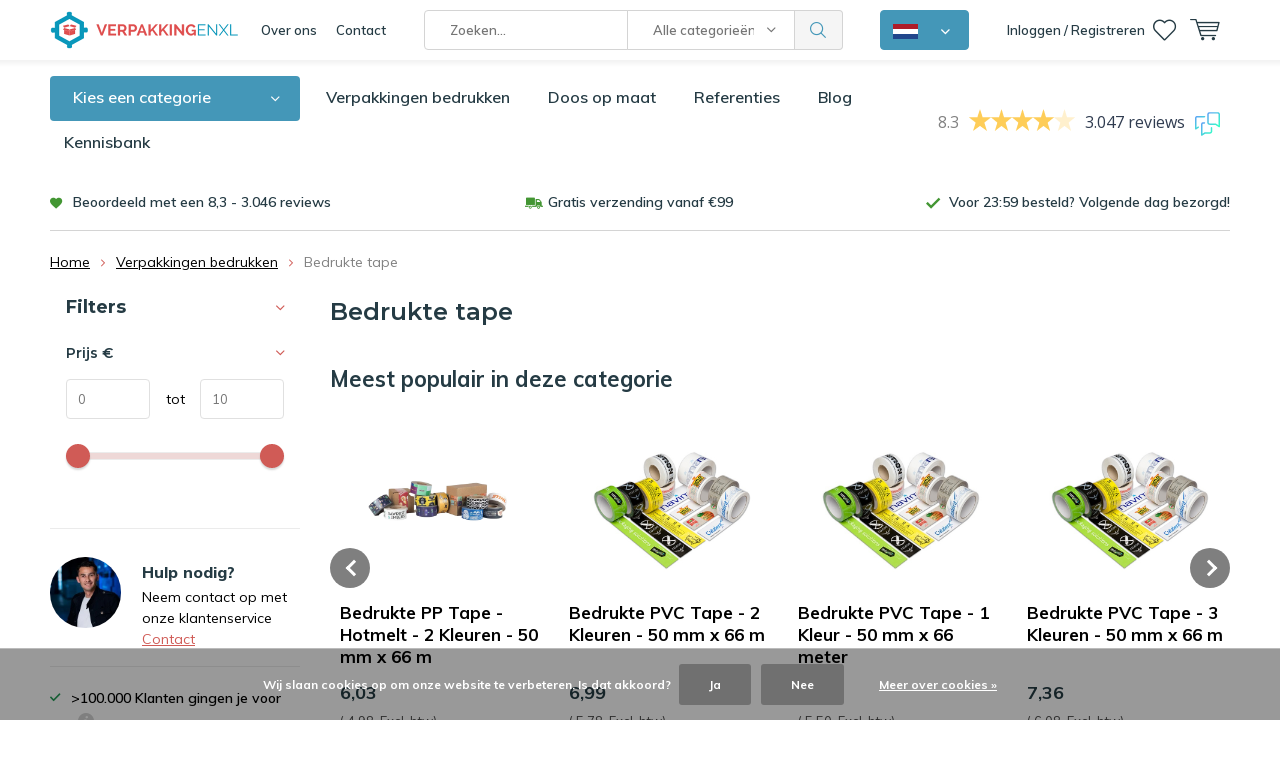

--- FILE ---
content_type: text/html;charset=utf-8
request_url: https://www.verpakkingenxl.nl/verpakkingen-bedrukken/bedrukte-tape/
body_size: 40028
content:
<!doctype html>
<html lang="nl" class="menu-up   no-mobile">
	<head>
    
        
    <!--<script>(function(w,d,t,r,u){var f,n,i;w[u]=w[u]||[],f=function(){var o={ti:"26059952"};o.q=w[u],w[u]=new UET(o),w[u].push("pageLoad")},n=d.createElement(t),n.src=r,n.async=1,n.onload=n.onreadystatechange=function(){var s=this.readyState;s&&s!=="loaded"&&s!=="complete"||(f(),n.onload=n.onreadystatechange=null)},i=d.getElementsByTagName(t)[0],i.parentNode.insertBefore(n,i)})(window,document,"script","//bat.bing.com/bat.js","uetq");</script>-->
    
    
<script type="text/javascript">
  var google_tag_params = {
  ecomm_prodid: ['105405061','105404773','105404772','140085061','140085322','140085340','140088808','140089076','140089132'],
  ecomm_pagetype: 'category',
  ecomm_category: 'Bedrukte tape',
  ecomm_totalvalue: 0.00,
  };
  window.dataLayer = window.dataLayer || [];
  dataLayer.push({
    google_tag_params: window.google_tag_params
  });
</script>


                                                                                                                                                                                                                                                                                     
<script type="text/javascript">
   window.dataLayer = window.dataLayer || [];
   dataLayer.push({
                      
        ecomm_pagetype: "category",
        ecomm_category: "Bedrukte tape",
        ecomm_prodid: "105405061,105404773,105404772,140085061,140085322,140085340,140088808,140089076,140089132",
        ecomm_totalvalue: "60.5242"
                           
             
    });
      
</script>


<!-- Google Tag Manager -->
<script>(function(w,d,s,l,i){w[l]=w[l]||[];w[l].push({'gtm.start':
new Date().getTime(),event:'gtm.js'});var f=d.getElementsByTagName(s)[0],
j=d.createElement(s),dl=l!='dataLayer'?'&l='+l:'';j.async=true;j.src=
'https://www.googletagmanager.com/gtm.js?id='+i+dl;f.parentNode.insertBefore(j,f);
})(window,document,'script','dataLayer','GTM-5PWQ2FD');</script>
<!-- End Google Tag Manager -->        <meta charset="utf-8"/>
<!-- [START] 'blocks/head.rain' -->
<!--

  (c) 2008-2026 Lightspeed Netherlands B.V.
  http://www.lightspeedhq.com
  Generated: 02-02-2026 @ 19:17:58

-->
<link rel="canonical" href="https://www.verpakkingenxl.nl/verpakkingen-bedrukken/bedrukte-tape/"/>
<link rel="alternate" href="https://www.verpakkingenxl.nl/index.rss" type="application/rss+xml" title="Nieuwe producten"/>
<link href="https://cdn.webshopapp.com/assets/cookielaw.css?2025-02-20" rel="stylesheet" type="text/css"/>
<meta name="robots" content="noodp,noydir"/>
<meta name="google-site-verification" content="G6_C0mlpYb50pJj_9zSc_hWS5TCDkGsZZHsyBVPM-fo"/>
<meta property="og:url" content="https://www.verpakkingenxl.nl/verpakkingen-bedrukken/bedrukte-tape/?source=facebook"/>
<meta property="og:site_name" content="VerpakkingenXL"/>
<meta property="og:title" content="Bedrukte tape"/>
<meta property="og:description" content="Verpakkingsmaterialen kopen? Diverse verpakkingsmaterialen voor zeer lage prijzen, zoals noppenfolie, dozen, enveloppen, stuclopers en meer! Vandaag besteld, mo"/>
<script src="https://app.dmws.plus/shop-assets/293467/dmws-plus-loader.js?id=9d9c35a7a810a2cea73c111ec096fa40"></script>
<script src="https://www.powr.io/powr.js?external-type=lightspeed"></script>
<script>
(function(w, d, n, u, k, t, f) { t = d.createElement(n); f = d.getElementsByTagName(n)[0]; t.async = 1; t.src = u; f.parentNode.insertBefore(t, f); w[k] = w[k] || {}; w[k]['customerId'] = '468a1d4c-b48d-4432-be50-33509af7207f'; w[k]['typeId'] = '1d13484c-6f10-4cde-bbfa-4eb74a31e870';})(window, document, 'script', 'https://cdn.usetrust.app/trust.min.js', '__TRUST__');
</script>
<script src="https://designer.printlane.com/js/lightspeed/293467.js?rnd=1746187936710"></script>
<!--[if lt IE 9]>
<script src="https://cdn.webshopapp.com/assets/html5shiv.js?2025-02-20"></script>
<![endif]-->
<!-- [END] 'blocks/head.rain' -->
		<meta charset="utf-8">
		<meta http-equiv="x-ua-compatible" content="ie=edge">
		<title>Bedrukte tape - VerpakkingenXL</title>
		<meta name="description" content="Verpakkingsmaterialen kopen? Diverse verpakkingsmaterialen voor zeer lage prijzen, zoals noppenfolie, dozen, enveloppen, stuclopers en meer! Vandaag besteld, mo">
		<meta name="keywords" content="Bedrukte, tape, verpakkingsmateriaal, verpakkingsmaterialen, verpakkingen, verpakking, verpakkings materiaal, goedkope verpakkingsmaterialen">
		<meta name="theme-color" content="#ffffff">
		<meta name="MobileOptimized" content="320">
		<meta name="HandheldFriendly" content="true">
		<meta name="viewport" content="width=device-width, initial-scale=1, initial-scale=1, minimum-scale=1, maximum-scale=1, user-scalable=no">
		<meta name="author" content="https://www.dmws.nl/">
    <meta name="google-site-verification" content="Cr-2l2uySzZABHX7HLpd4f75C09bW8DQr4PONcgRzFc" />
		<meta name="facebook-domain-verification" content="i1rdyix1oxbbt4umif3m4e3nkjzjlh" />
		<link rel="preconnect" href="https://fonts.googleapis.com">
		<link rel="dns-prefetch" href="https://fonts.googleapis.com">
		<link rel="preconnect" href="https://ajax.googleapis.com">
		<link rel="dns-prefetch" href="https://ajax.googleapis.com">
		<link rel="preconnect" href="https://www.gstatic.com" crossorigin="anonymous">
		<link rel="dns-prefetch" href="https://www.gstatic.com" crossorigin="anonymous">
		<link rel="preconnect" href="//cdn.webshopapp.com/">
		<link rel="dns-prefetch" href="//cdn.webshopapp.com/">
    	
		<link rel="preload" href="https://fonts.googleapis.com/css?family=Muli:300,400,500,600,700,800,900%7CMontserrat:300,400,500,600,700,800,900" as="style">
    <link href="https://fonts.googleapis.com/css?family=Muli:300,400,500,600,700,800,900%7CMontserrat:300,400,500,600,700,800,900" rel="stylesheet" type="text/css">
  
  	<script>
      "use strict"
			function loadJS(src, onload) {
				var script = document.createElement('script')
				script.src = src
				script.onload = onload
				;(document.body || document.head).appendChild(script)
				script = null
			}
			(function () {
				var fontToLoad1 = "Muli",
					fontToLoad2 = "Montserrat"

				if (sessionStorage.font1 === fontToLoad1 && sessionStorage.font2 === fontToLoad2) {
					document.documentElement.className += " wf-active"
					return
				} else if ("fonts" in document) {
					var fontsToLoad = [document.fonts.load("300 1em 'Muli'"), document.fonts.load("400 1em 'Muli'"),
					document.fonts.load("500 1em 'Muli'"), document.fonts.load("600 1em 'Muli'"), document.fonts.load("700 1em 'Muli'"),
					document.fonts.load("800 1em 'Muli'"), document.fonts.load("900 1em 'Muli'"),
					document.fonts.load("300 1em 'Montserrat'"), document.fonts.load("400 1em 'Montserrat'"),
					document.fonts.load("500 1em 'Montserrat'"), document.fonts.load("600 1em 'Montserrat'"), document.fonts.load("700 1em 'Montserrat'"),
					document.fonts.load("800 1em 'Montserrat'"), document.fonts.load("900 1em 'Montserrat'")]
					Promise.all(fontsToLoad).then(function () {
						document.documentElement.className += " wf-active"
						try {
							sessionStorage.font1 = fontToLoad1
							sessionStorage.font2 = fontToLoad2
						} catch (e) { /* private safari */ }
					})
				} else {
					// use fallback
					loadJS('https://cdnjs.cloudflare.com/ajax/libs/fontfaceobserver/2.1.0/fontfaceobserver.js', function () {
						var fontsToLoad = []
						for (var i = 3; i <= 9; ++i) {
							fontsToLoad.push(new FontFaceObserver(fontToLoad1, { weight: i * 100 }).load())
							fontsToLoad.push(new FontFaceObserver(fontToLoad2, { weight: i * 100 }).load())
						}
						Promise.all(fontsToLoad).then(function () {
							document.documentElement.className += " wf-active"
							try {
								sessionStorage.font1 = fontToLoad1
								sessionStorage.font2 = fontToLoad2
							} catch (e) { /* private safari */ }
						});
					})
				}
			})();
    </script>
	
		<link rel="preload" href="https://cdn.webshopapp.com/shops/293467/themes/173134/assets/main-minified.css?20260130115213?1536" as="style">
		<link rel="preload" href="https://cdn.webshopapp.com/shops/293467/themes/173134/assets/settings.css?20260130115213" as="style">
		<link rel="stylesheet" async media="screen" href="https://cdn.webshopapp.com/shops/293467/themes/173134/assets/main-minified.css?20260130115213?1536">
		    <link rel="stylesheet" async href="https://cdn.webshopapp.com/shops/293467/themes/173134/assets/settings.css?20260130115213" />
    <link rel="stylesheet" href="https://cdn.webshopapp.com/shops/293467/themes/173134/assets/dropdown.css?20260130115213" />
    
		<link rel="preload" href="https://ajax.googleapis.com/ajax/libs/jquery/2.2.4/jquery.min.js" as="script">
		<link rel="preload" href="https://cdn.webshopapp.com/shops/293467/themes/173134/assets/custom.css?20260130115213" as="style">
		<link rel="preload" href="https://cdn.webshopapp.com/shops/293467/themes/173134/assets/cookie.js?20260130115213" as="script">
		<link rel="preload" href="https://cdn.webshopapp.com/shops/293467/themes/173134/assets/scripts.js?20260130115213" as="script">
		<link rel="preload" href="https://cdn.webshopapp.com/shops/293467/themes/173134/assets/fancybox.js?20260130115213" as="script">
		    				<link rel="preload" href="https://cdn.webshopapp.com/shops/293467/themes/173134/assets/dmws-gui.js?20260130115213" as="script">
		<link rel="stylesheet" href="https://cdn.webshopapp.com/shops/293467/themes/173134/assets/custom.css?20260130115213">
		<script src="https://ajax.googleapis.com/ajax/libs/jquery/2.2.4/jquery.min.js"></script>
    
		<link rel="icon" type="image/x-icon" href="https://cdn.webshopapp.com/shops/293467/themes/173134/v/2084308/assets/favicon.ico?20231115123109">
		<link rel="apple-touch-icon" href="https://cdn.webshopapp.com/shops/293467/themes/173134/v/2084308/assets/favicon.ico?20231115123109">
		<meta property="og:title" content="Bedrukte tape">
		<meta property="og:type" content="website"> 
		<meta property="og:description" content="Verpakkingsmaterialen kopen? Diverse verpakkingsmaterialen voor zeer lage prijzen, zoals noppenfolie, dozen, enveloppen, stuclopers en meer! Vandaag besteld, mo">
		<meta property="og:site_name" content="VerpakkingenXL">
		<meta property="og:url" content="https://www.verpakkingenxl.nl/">
		<meta property="og:image" content="https://cdn.webshopapp.com/shops/293467/themes/173134/v/2683829/assets/banner-1.jpg?20250728111216">
        <meta name="msapplication-config" content="https://cdn.webshopapp.com/shops/293467/themes/173134/assets/browserconfig.xml?20260130115213">
<meta property="og:title" content="Bedrukte tape">
<meta property="og:type" content="website"> 
<meta property="og:description" content="Verpakkingsmaterialen kopen? Diverse verpakkingsmaterialen voor zeer lage prijzen, zoals noppenfolie, dozen, enveloppen, stuclopers en meer! Vandaag besteld, mo">
<meta property="og:site_name" content="VerpakkingenXL">
<meta property="og:url" content="https://www.verpakkingenxl.nl/">
<meta property="og:image" content="https://cdn.webshopapp.com/shops/293467/themes/173134/assets/first-image-1.jpg?20260130115213">
<meta name="twitter:title" content="Bedrukte tape">
<meta name="twitter:description" content="Verpakkingsmaterialen kopen? Diverse verpakkingsmaterialen voor zeer lage prijzen, zoals noppenfolie, dozen, enveloppen, stuclopers en meer! Vandaag besteld, mo">
<meta name="twitter:site" content="VerpakkingenXL">
<meta name="twitter:card" content="https://cdn.webshopapp.com/shops/293467/themes/173134/v/1574507/assets/logo.png?20221110153758">
<meta name="twitter:image" content="https://cdn.webshopapp.com/shops/293467/themes/173134/assets/first-image-1.jpg?20260130115213">
<script type="application/ld+json">
  [
  	    {
      "@context": "https://schema.org/",
      "@type": "BreadcrumbList",
      "itemListElement":
      [
        {
          "@type": "ListItem",
          "position": 1,
          "item": {
            "@id": "https://www.verpakkingenxl.nl/",
            "name": "Home"
          }
        },
                {
          "@type": "ListItem",
          "position": 2,
          "item":	{
            "@id": "https://www.verpakkingenxl.nl/verpakkingen-bedrukken/",
            "name": "Verpakkingen bedrukken"
          }
        },                {
          "@type": "ListItem",
          "position": 3,
          "item":	{
            "@id": "https://www.verpakkingenxl.nl/verpakkingen-bedrukken/bedrukte-tape/",
            "name": "Bedrukte tape"
          }
        }              ]
    },
      	        {
      "@context": "https://schema.org/",
      "@type": "BreadcrumbList",
      "itemListElement":
      [
        {
          "@type": "ListItem",
          "position": 1,
          "item": {
            "@id": "https://www.verpakkingenxl.nl/",
            "name": "Home"
          }
        },
                {
          "@type": "ListItem",
          "position": 2,
          "item":	{
            "@id": "https://www.verpakkingenxl.nl/verpakkingen-bedrukken/",
            "name": "Verpakkingen bedrukken"
          }
        },                {
          "@type": "ListItem",
          "position": 3,
          "item":	{
            "@id": "https://www.verpakkingenxl.nl/verpakkingen-bedrukken/bedrukte-tape/",
            "name": "Bedrukte tape"
          }
        }              ]
    },
            {
      "@context": "https://schema.org",
      "@type": "CollectionPage",
      "url": "https://www.verpakkingenxl.nl/verpakkingen-bedrukken/bedrukte-tape/",
      "name": "Bedrukte tape",
      "description": "",
      "mainEntity": {
        "@type": "ItemList",
        "name": "Bedrukte tape",
        "itemListOrder": "https://schema.org/ItemListOrderAscending",
        "numberOfItems": "9",
        "itemListElement": [
                    {
            "@type": "ListItem",
            "position": 1,
            "url": "https://www.verpakkingenxl.nl/bedrukte-pvc-tape-1-kleur-50-mm-x-66-meter.html",
            "name": "Specipack Bedrukte PVC Tape - 1 Kleur - 50 mm x 66 meter"
          },                    {
            "@type": "ListItem",
            "position": 2,
            "url": "https://www.verpakkingenxl.nl/bedrukte-pvc-tape-2-kleuren-50-mm-x-66-m.html",
            "name": "Specipack Bedrukte PVC Tape - 2 Kleuren  - 50 mm x 66 m"
          },                    {
            "@type": "ListItem",
            "position": 3,
            "url": "https://www.verpakkingenxl.nl/bedrukte-pvc-tape-3-kleuren-50-mm-x-66-m.html",
            "name": "Specipack Bedrukte PVC Tape - 3 Kleuren - 50 mm x 66 m"
          },                    {
            "@type": "ListItem",
            "position": 4,
            "url": "https://www.verpakkingenxl.nl/bedrukte-pp-tape-hotmelt-1-kleur-50-mm-x-66-m.html",
            "name": "Specipack Bedrukte PP Tape - Hotmelt - 1 Kleur - 50 mm x 66 m"
          },                    {
            "@type": "ListItem",
            "position": 5,
            "url": "https://www.verpakkingenxl.nl/bedrukte-pp-tape-hotmelt-2-kleuren-50-mm-x-66-m.html",
            "name": "Specipack Bedrukte PP Tape - Hotmelt - 2 Kleuren - 50 mm x 66 m"
          },                    {
            "@type": "ListItem",
            "position": 6,
            "url": "https://www.verpakkingenxl.nl/bedrukte-pp-tape-hotmelt-3-kleuren-50-mm-x-66-m.html",
            "name": "Specipack Bedrukte PP Tape - Hotmelt - 3 Kleuren - 50 mm x 66 m"
          },                    {
            "@type": "ListItem",
            "position": 7,
            "url": "https://www.verpakkingenxl.nl/bedrukte-papier-tape-1-kleur-50-mm-x-50-m.html",
            "name": "Specipack Bedrukte Papier Tape - 1 Kleur - 50 mm x 50 m"
          },                    {
            "@type": "ListItem",
            "position": 8,
            "url": "https://www.verpakkingenxl.nl/bedrukte-papier-tape-2-kleuren-50-mm-x-50-m.html",
            "name": "Specipack Bedrukte Papier Tape - 2 Kleuren  - 50 mm x 50 m"
          },                    {
            "@type": "ListItem",
            "position": 9,
            "url": "https://www.verpakkingenxl.nl/bedrukte-papier-tape-3-kleuren-50-mm-x-50-m.html",
            "name": "Specipack Bedrukte Papier Tape - 3 Kleuren - 50 mm x 50 m"
          }                  ]
      }
    },
            {
      "@context": "http://schema.org/",
      "@type": "Organization",
      "url": "https://www.verpakkingenxl.nl/",
      "name": "VerpakkingenXL",
      "legalName": "VerpakkingenXL",
      "description": "Verpakkingsmaterialen kopen? Diverse verpakkingsmaterialen voor zeer lage prijzen, zoals noppenfolie, dozen, enveloppen, stuclopers en meer! Vandaag besteld, mo",
      "logo": "https://cdn.webshopapp.com/shops/293467/themes/173134/v/1574507/assets/logo.png?20221110153758",
      "image": "https://cdn.webshopapp.com/shops/293467/themes/173134/v/2683829/assets/banner-1.jpg?20250728111216",
      
                    
      
            
      
                    
                    
                    
            "sameAs": [
                  "https://www.facebook.com/Verpakkingenxl/",                  "https://www.youtube.com/c/SpecishopsEnschede/videos",                  "https://www.instagram.com/verpakkingenxl/",                  "https://www.linkedin.com/company/verpakkingenxl/"              ],
            "contactPoint": {
        "@type": "ContactPoint",
        "contactType": "Customer service",
        "telephone": "053 - 5738456"
      },
      
            "foundingDate": "2012-01-09",
      
            
      "address": {
        "@type": "PostalAddress",
        "streetAddress": "Marssteden 104",
        "addressLocality": "Nederland",
        "postalCode": "7547 TD Enschede",
        "addressCountry": "NL"
      }
      ,
      "aggregateRating": {
          "@type": "AggregateRating",
          "bestRating": "10",
          "worstRating": "1",
          "ratingValue": "8.3",
          "reviewCount": "2996",
          "url":"https://www.feedbackcompany.com/nl-nl/reviews/verpakkingenxl"
      }
            
    },
    { 
      "@context": "http://schema.org", 
      "@type": "WebSite", 
      "url": "https://www.verpakkingenxl.nl/", 
      "name": "VerpakkingenXL",
      "description": "Verpakkingsmaterialen kopen? Diverse verpakkingsmaterialen voor zeer lage prijzen, zoals noppenfolie, dozen, enveloppen, stuclopers en meer! Vandaag besteld, mo",

      "potentialAction": {
        "@type": "SearchAction",
        "target": {
          "@type": "EntryPoint",
          "urlTemplate": "https://www.verpakkingenxl.nl//search?query={search_term_string}"
        },
        "query-input": "required name=search_term_string"
      },
      
      "author": [
        {
          "@type": "Organization",
          "url": "https://www.dmws.nl/",
          "name": "DMWS B.V.",
          "address": {
            "@type": "PostalAddress",
            "streetAddress": "Klokgebouw 195 (Strijp-S)",
            "addressLocality": "Eindhoven",
            "addressRegion": "NB",
            "postalCode": "5617 AB",
            "addressCountry": "NL"
          }
        }
      ]
    }
      	      ]
</script>     	</head>
	<body>
    <!-- Google Tag Manager (noscript) --><noscript><iframe src="https://www.googletagmanager.com/ns.html?id=GTM-5PWQ2FD"
    height="0" width="0" style="display:none;visibility:hidden"></iframe></noscript><!-- End Google Tag Manager (noscript) --><ul class="hidden-data hidden"><li>293467</li><li>173134</li><li>ja</li><li>nl</li><li>live</li><li>info//verpakkingenxl/nl</li><li>https://www.verpakkingenxl.nl/</li></ul><div id="root"><header id="top"><p id="logo"><a href="https://www.verpakkingenxl.nl/" accesskey="h"><img class="desktop-only" src="https://cdn.webshopapp.com/shops/293467/themes/173134/v/1574507/assets/logo.png?20221110153758" alt="VerpakkingenXL" width="190" height="60"><img class="desktop-hide" src="https://cdn.webshopapp.com/shops/293467/themes/173134/v/1575972/assets/logo-mobile.png?20221116133036" alt="VerpakkingenXL" width="190" height="60"></a></p><nav id="skip"><ul><li><a href="#nav" accesskey="n">Skip to navigation (n)</a></li><li><a href="#content" accesskey="c">Skip to content (c)</a></li><li><a href="#footer" accesskey="f">Skip to footer (f)</a></li></ul></nav><nav id="nav"><ul><li><a accesskey="1" href="/service/about">Over ons</a><em>(1)</em></li><li><a accesskey="2" href="/service/contact/">Contact</a><em>(2)</em></li></ul><form action="https://www.verpakkingenxl.nl/search/" method="post" id="formSearch" class="untouched"><h5>Zoeken</h5><p><label for="q">Zoeken...</label><input type="search" id="q" name="q" value="" placeholder="Zoeken..." autocomplete="off" class="searchinput"></p><p class="desktop-only"><label for="sb" class="hidden">Alle categorieën</label><select id="sb" name="sb" onchange="cat();"><option value="https://www.verpakkingenxl.nl/search/">Alle categorieën</option><option value="https://www.verpakkingenxl.nl/inpakken-en-bescherming/" class="cat-9774537">Inpakken en bescherming</option><option value="https://www.verpakkingenxl.nl/folie/" class="cat-11015255">Folie</option><option value="https://www.verpakkingenxl.nl/dozen/" class="cat-9774633">Dozen</option><option value="https://www.verpakkingenxl.nl/zakken/" class="cat-9774637">Zakken</option><option value="https://www.verpakkingenxl.nl/enveloppen/" class="cat-9774634">Enveloppen</option><option value="https://www.verpakkingenxl.nl/geschenkverpakkingen/" class="cat-11701603">Geschenkverpakkingen</option><option value="https://www.verpakkingenxl.nl/verhuismateriaal/" class="cat-11673593">Verhuismateriaal</option><option value="https://www.verpakkingenxl.nl/disposables/" class="cat-10908736">Disposables</option><option value="https://www.verpakkingenxl.nl/magazijnartikelen/" class="cat-11706581">Magazijnartikelen</option><option value="https://www.verpakkingenxl.nl/kantoorartikelen/" class="cat-9774641">Kantoorartikelen</option><option value="https://www.verpakkingenxl.nl/kantine-artikelen/" class="cat-11802420">Kantine artikelen</option><option value="https://www.verpakkingenxl.nl/hygiene/" class="cat-11606662">Hygiëne</option><option value="https://www.verpakkingenxl.nl/veiligheidsartikelen/" class="cat-11824595">Veiligheidsartikelen</option><option value="https://www.verpakkingenxl.nl/verpakkingen-bedrukken/" class="cat-11719375">Verpakkingen bedrukken</option><option value="https://www.verpakkingenxl.nl/toners-en-inkt/" class="cat-12271130">Toners en inkt</option><option value="https://www.verpakkingenxl.nl/magazijnopruiming/" class="cat-11168019">Magazijnopruiming</option></select></p><p><button type="submit" title="Zoeken" disabled="disabled">Zoeken</button></p><ul class="list-cart"></ul></form><div class="dropdown-menu"><button><img src="https://cdn.webshopapp.com/shops/293467/themes/173134/assets/icon-flag-nl.png?20260130115213" alt="Nederlands" title="Nederlands" width="25" height="15"></button><nav class="menu sites custom-flag-dropdown"><a class="nav-shop-mixer" href="https://www.verpakkingenxl.be/nl"><img src="https://cdn.webshopapp.com/shops/293467/themes/173134/assets/icon-flag-be.png?20260130115213" alt="Belgisch" title="Belgisch" width="25" height="15"><span>Belgisch</span></a><a class="nav-shop-mixer" href="https://www.verpakkingenxl.be/fr"><img src="https://cdn.webshopapp.com/shops/293467/themes/173134/assets/icon-flag-fr.png?20260130115213" alt="Français" title="Français" width="25" height="15"><span>Français</span></a><a class="nav-shop-mixer" href="https://www.verpackungenxl.de/"><img src="https://cdn.webshopapp.com/shops/293467/themes/173134/assets/icon-flag-de.png?20260130115213" alt="Deutsch" title="Deutsch" width="25" height="15"><span>Deutsch</span></a></nav></div><ul><li class="home mobile-only"><a accesskey="1" href="./"><img src="https://cdn.webshopapp.com/shops/293467/themes/173134/assets/home.svg?20260130115213" width="26"  /><span>home</span></a><em>(1)</em></li><li class="menu"><a accesskey="7" href="./"><i class="icon-menu"></i>
          Menu
        </a><em>(7)</em></li><li class="search"><a accesskey="5" href="./"><i class="icon-zoom"></i><span>Zoeken</span></a><em>(5)</em></li><li class="user"><a accesskey="6" rel="nofollow" href="https://www.verpakkingenxl.nl/account/login/"><i class="icon-user-outline"></i><span class="desktop-only">Inloggen / Registreren</span><span class="mobile-only">Inloggen</span></a><em>(6)</em><div><div class="double"><form method="post" id="formLogin" action="https://www.verpakkingenxl.nl/account/loginPost/?return=https://www.verpakkingenxl.nl/verpakkingen-bedrukken/bedrukte-tape/"><h5>Inloggen</h5><p><label for="formLoginEmail">E-mailadres</label><input type="email" id="formLoginEmail" name="email" placeholder="E-mailadres" autocomplete='email' required></p><p><label for="formLoginPassword">Wachtwoord</label><input type="password" id="formLoginPassword" name="password" placeholder="Wachtwoord" autocomplete="current-password" required><a rel="nofollow" href="https://www.verpakkingenxl.nl/account/password/">Wachtwoord vergeten?</a></p><p><input type="hidden" name="key" value="681034a9b2a5115a7773e64f5c6c6466" /><input type="hidden" name="type" value="login" /><button type="submit" onclick="$('#formLogin').submit(); return false;">Inloggen</button></p></form><div><h5>Nieuwe klant?</h5><ul class="list-checks"><li>Al je orders en retouren op één plek</li><li>Het bestelproces gaat nog sneller</li><li>Je winkelwagen is altijd en overal opgeslagen</li></ul><p class="link-btn"><a class="a" rel="nofollow" href="https://www.verpakkingenxl.nl/account/register/">Account aanmaken</a></p></div></div></div></li><li class="favorites br"><a accesskey="8" rel="nofollow" href="https://www.verpakkingenxl.nl/account/wishlist/"><i class="icon-heart-outline"></i><span>wishlist</span></a></li><li class="contact mobile-only"><a accesskey="1" href="https://www.verpakkingenxl.nl/service/"><img src="https://cdn.webshopapp.com/shops/293467/themes/173134/assets/letter.svg?20260130115213" width="26"  /><span>contact</span></a><em>(1)</em></li><li class="cart"><a accesskey="9" href="./"><i class="icon-cart"></i><span>Winkelwagen</span></a><em>(9)</em><div><h5>Mijn winkelwagen</h5><ul class="list-cart"><li><a rel="nofollow" href="https://www.verpakkingenxl.nl/session/back/"><span class="img"><img src="https://cdn.webshopapp.com/shops/293467/themes/173134/assets/empty-cart.svg?20260130115213" alt="Empty cart" width="43" height="46"></span><span class="title">Geen producten gevonden...</span><span class="desc">Er zitten geen producten in uw winkelwagen. Misschien is het artikel dat u had gekozen uitverkocht.</span></a></li></ul></div></li></ul><div class="nav-main"><ul><li><a>Menu</a><ul><li><a href="https://www.verpakkingenxl.nl/inpakken-en-bescherming/"><span class="img"><img src="https://cdn.webshopapp.com/shops/293467/files/396225516/64x44x2/inpakken-en-bescherming.jpg" alt="Inpakken en bescherming" width="32" height="22"></span>Inpakken en bescherming</a><ul><li class="strong"><a href="https://www.verpakkingenxl.nl/inpakken-en-bescherming/">Inpakken en bescherming</a></li><li><a href="https://www.verpakkingenxl.nl/inpakken-en-bescherming/noppenfolie/">Noppenfolie</a><ul><li class="strong"><a href="https://www.verpakkingenxl.nl/inpakken-en-bescherming/noppenfolie/">Noppenfolie</a></li><li><a href="https://www.verpakkingenxl.nl/inpakken-en-bescherming/noppenfolie/noppenfolie-standaard-70-my/">Noppenfolie standaard (70 my)</a></li><li><a href="https://www.verpakkingenxl.nl/inpakken-en-bescherming/noppenfolie/noppenfolie-zwaar-100my/">Noppenfolie zwaar (100my)</a></li><li><a href="https://www.verpakkingenxl.nl/inpakken-en-bescherming/noppenfolie/gerecyclede-noppenfolie/">Gerecyclede noppenfolie</a></li><li><a href="https://www.verpakkingenxl.nl/inpakken-en-bescherming/noppenfolie/noppenfolie-met-toevoeging/">Noppenfolie met toevoeging</a></li><li><a href="https://www.verpakkingenxl.nl/inpakken-en-bescherming/noppenfolie/noppenfolie-dispenserdoos/">Noppenfolie dispenserdoos</a></li><li><a href="https://www.verpakkingenxl.nl/inpakken-en-bescherming/noppenfolie/antistatische-noppenfolie/">Antistatische noppenfolie</a></li><li><a href="https://www.verpakkingenxl.nl/inpakken-en-bescherming/noppenfolie/noppenfolie-voor-isolatie/">Noppenfolie voor isolatie</a></li><li><a href="https://www.verpakkingenxl.nl/inpakken-en-bescherming/noppenfolie/papieren-noppenfolie/">Papieren noppenfolie</a></li></ul></li><li><a href="https://www.verpakkingenxl.nl/inpakken-en-bescherming/foam/">Foam</a><ul><li class="strong"><a href="https://www.verpakkingenxl.nl/inpakken-en-bescherming/foam/">Foam</a></li><li><a href="https://www.verpakkingenxl.nl/inpakken-en-bescherming/foam/schuimprofiel/">Schuimprofiel</a><ul><li class="strong"><a href="https://www.verpakkingenxl.nl/inpakken-en-bescherming/foam/schuimprofiel/">Schuimprofiel</a></li><li><a href="https://www.verpakkingenxl.nl/inpakken-en-bescherming/foam/schuimprofiel/o-schuimprofielen-buisisolatie/">O-schuimprofielen/Buisisolatie</a></li><li><a href="https://www.verpakkingenxl.nl/inpakken-en-bescherming/foam/schuimprofiel/u-schuimprofielen/">U-schuimprofielen</a></li><li><a href="https://www.verpakkingenxl.nl/inpakken-en-bescherming/foam/schuimprofiel/l-schuimprofielen/">L-schuimprofielen</a></li><li><a href="https://www.verpakkingenxl.nl/inpakken-en-bescherming/foam/schuimprofiel/hoekbeschermers/">Hoekbeschermers</a></li></ul></li><li><a href="https://www.verpakkingenxl.nl/inpakken-en-bescherming/foam/foam-op-rol/">Foam op rol</a></li><li><a href="https://www.verpakkingenxl.nl/inpakken-en-bescherming/foam/schuimvellen/">Schuimvellen</a></li><li><a href="https://www.verpakkingenxl.nl/inpakken-en-bescherming/foam/schuimzakjes/">Schuimzakjes</a></li></ul></li><li><a href="https://www.verpakkingenxl.nl/inpakken-en-bescherming/wikkelfolie/">Wikkelfolie</a><ul><li class="strong"><a href="https://www.verpakkingenxl.nl/inpakken-en-bescherming/wikkelfolie/">Wikkelfolie</a></li><li><a href="https://www.verpakkingenxl.nl/inpakken-en-bescherming/wikkelfolie/wikkelfolie-transparant/">Wikkelfolie transparant</a></li><li><a href="https://www.verpakkingenxl.nl/inpakken-en-bescherming/wikkelfolie/wikkelfolie-zwart/">Wikkelfolie zwart</a></li><li><a href="https://www.verpakkingenxl.nl/inpakken-en-bescherming/wikkelfolie/wikkelfolie-blauw/">Wikkelfolie blauw</a></li><li><a href="https://www.verpakkingenxl.nl/inpakken-en-bescherming/wikkelfolie/wikkelfolie-dispenser/">Wikkelfolie dispenser</a></li><li><a href="https://www.verpakkingenxl.nl/inpakken-en-bescherming/wikkelfolie/nano-wikkelfolie/">Nano wikkelfolie</a></li><li><a href="https://www.verpakkingenxl.nl/inpakken-en-bescherming/wikkelfolie/pallet-stretch-banden/">Pallet stretch banden</a></li></ul></li><li><a href="https://www.verpakkingenxl.nl/inpakken-en-bescherming/opvulmaterialen/">Opvulmaterialen</a><ul><li class="strong"><a href="https://www.verpakkingenxl.nl/inpakken-en-bescherming/opvulmaterialen/">Opvulmaterialen</a></li><li><a href="https://www.verpakkingenxl.nl/inpakken-en-bescherming/opvulmaterialen/opvulpapier/">Opvulpapier</a></li><li><a href="https://www.verpakkingenxl.nl/inpakken-en-bescherming/opvulmaterialen/opvulchips/">Opvulchips</a></li><li><a href="https://www.verpakkingenxl.nl/inpakken-en-bescherming/opvulmaterialen/schokwerende-luchtkussenzakjes/">Schokwerende luchtkussenzakjes</a></li><li><a href="https://www.verpakkingenxl.nl/inpakken-en-bescherming/opvulmaterialen/bubbeltjesplastic/">Bubbeltjesplastic</a></li><li><a href="https://www.verpakkingenxl.nl/inpakken-en-bescherming/opvulmaterialen/machines-voor-opvulpapier/">Machines voor opvulpapier</a></li><li><a href="https://www.verpakkingenxl.nl/inpakken-en-bescherming/opvulmaterialen/houtwol-papierwol/">Houtwol / Papierwol</a></li><li><a href="https://www.verpakkingenxl.nl/inpakken-en-bescherming/opvulmaterialen/sizzlepak-opvulmateriaal/">SizzlePak opvulmateriaal</a></li></ul></li><li><a href="https://www.verpakkingenxl.nl/inpakken-en-bescherming/golfkarton/">Golfkarton</a><ul><li class="strong"><a href="https://www.verpakkingenxl.nl/inpakken-en-bescherming/golfkarton/">Golfkarton</a></li><li><a href="https://www.verpakkingenxl.nl/inpakken-en-bescherming/golfkarton/golfkarton-op-rol/">Golfkarton op rol</a></li><li><a href="https://www.verpakkingenxl.nl/inpakken-en-bescherming/golfkarton/kartonnen-platen/">Kartonnen platen</a></li><li><a href="https://www.verpakkingenxl.nl/inpakken-en-bescherming/golfkarton/kartonnen-hoekbeschermers/">Kartonnen hoekbeschermers</a></li></ul></li><li><a href="https://www.verpakkingenxl.nl/inpakken-en-bescherming/natronkraft-inpakpapier/">Natronkraft inpakpapier</a><ul><li class="strong"><a href="https://www.verpakkingenxl.nl/inpakken-en-bescherming/natronkraft-inpakpapier/">Natronkraft inpakpapier</a></li><li><a href="https://www.verpakkingenxl.nl/inpakken-en-bescherming/natronkraft-inpakpapier/kraftpapier/">Kraftpapier</a></li><li><a href="https://www.verpakkingenxl.nl/inpakken-en-bescherming/natronkraft-inpakpapier/geparaffineerd-kraftpapier/">Geparaffineerd kraftpapier</a></li></ul></li><li><a href="https://www.verpakkingenxl.nl/inpakken-en-bescherming/afdekmateriaal/">Afdekmateriaal</a><ul><li class="strong"><a href="https://www.verpakkingenxl.nl/inpakken-en-bescherming/afdekmateriaal/">Afdekmateriaal</a></li><li><a href="https://www.verpakkingenxl.nl/inpakken-en-bescherming/afdekmateriaal/stucloper/">Stucloper</a></li><li><a href="https://www.verpakkingenxl.nl/inpakken-en-bescherming/afdekmateriaal/afdekvlies/">Afdekvlies</a></li><li><a href="https://www.verpakkingenxl.nl/inpakken-en-bescherming/afdekmateriaal/afdekzeil/">Afdekzeil</a></li></ul></li><li><a href="https://www.verpakkingenxl.nl/inpakken-en-bescherming/verpakkingstape/">Verpakkingstape</a><ul><li class="strong"><a href="https://www.verpakkingenxl.nl/inpakken-en-bescherming/verpakkingstape/">Verpakkingstape</a></li><li><a href="https://www.verpakkingenxl.nl/inpakken-en-bescherming/verpakkingstape/transparante-tape/">Transparante tape</a></li><li><a href="https://www.verpakkingenxl.nl/inpakken-en-bescherming/verpakkingstape/gekleurde-tape/">Gekleurde tape</a></li><li><a href="https://www.verpakkingenxl.nl/inpakken-en-bescherming/verpakkingstape/bedrukte-tape/">Bedrukte tape</a><ul><li class="strong"><a href="https://www.verpakkingenxl.nl/inpakken-en-bescherming/verpakkingstape/bedrukte-tape/">Bedrukte tape</a></li><li><a href="https://www.verpakkingenxl.nl/inpakken-en-bescherming/verpakkingstape/bedrukte-tape/bedrukte-pvc-tape/">Bedrukte PVC tape</a></li><li><a href="https://www.verpakkingenxl.nl/inpakken-en-bescherming/verpakkingstape/bedrukte-tape/bedrukte-pp-tape/">Bedrukte PP tape</a></li><li><a href="https://www.verpakkingenxl.nl/inpakken-en-bescherming/verpakkingstape/bedrukte-tape/bedrukte-papieren-tape/">Bedrukte papieren tape</a></li></ul></li><li><a href="https://www.verpakkingenxl.nl/inpakken-en-bescherming/verpakkingstape/markeringstape/">Markeringstape</a></li><li><a href="https://www.verpakkingenxl.nl/inpakken-en-bescherming/verpakkingstape/papieren-tape/">Papieren tape</a></li><li><a href="https://www.verpakkingenxl.nl/inpakken-en-bescherming/verpakkingstape/waarschuwingstape/">Waarschuwingstape</a></li><li><a href="https://www.verpakkingenxl.nl/inpakken-en-bescherming/verpakkingstape/duct-tape/">Duct tape</a></li><li><a href="https://www.verpakkingenxl.nl/inpakken-en-bescherming/verpakkingstape/schilderstape/">Schilderstape</a></li><li><a href="https://www.verpakkingenxl.nl/inpakken-en-bescherming/verpakkingstape/tape-dispenser/">Tape dispenser</a></li><li><a href="https://www.verpakkingenxl.nl/inpakken-en-bescherming/verpakkingstape/dubbelzijdig-tape/">Dubbelzijdig tape</a></li><li><a href="https://www.verpakkingenxl.nl/inpakken-en-bescherming/verpakkingstape/machinetape/">Machinetape</a></li><li><a href="https://www.verpakkingenxl.nl/inpakken-en-bescherming/verpakkingstape/gegomde-tape/">Gegomde tape</a></li></ul></li><li><a href="https://www.verpakkingenxl.nl/inpakken-en-bescherming/omsnoeringsbanden-en-toebehoren/">Omsnoeringsbanden en toebehoren</a><ul><li class="strong"><a href="https://www.verpakkingenxl.nl/inpakken-en-bescherming/omsnoeringsbanden-en-toebehoren/">Omsnoeringsbanden en toebehoren</a></li><li><a href="https://www.verpakkingenxl.nl/inpakken-en-bescherming/omsnoeringsbanden-en-toebehoren/papieren-omsnoeringsband/">Papieren Omsnoeringsband</a></li><li><a href="https://www.verpakkingenxl.nl/inpakken-en-bescherming/omsnoeringsbanden-en-toebehoren/pp-omsnoeringsband/">PP Omsnoeringsband</a></li><li><a href="https://www.verpakkingenxl.nl/inpakken-en-bescherming/omsnoeringsbanden-en-toebehoren/pet-omsnoeringsband/">PET Omsnoeringsband</a></li><li><a href="https://www.verpakkingenxl.nl/inpakken-en-bescherming/omsnoeringsbanden-en-toebehoren/staalband/">Staalband</a></li><li><a href="https://www.verpakkingenxl.nl/inpakken-en-bescherming/omsnoeringsbanden-en-toebehoren/textielband/">Textielband</a></li><li><a href="https://www.verpakkingenxl.nl/inpakken-en-bescherming/omsnoeringsbanden-en-toebehoren/omsnoeringsapparaten/">Omsnoeringsapparaten</a></li><li><a href="https://www.verpakkingenxl.nl/inpakken-en-bescherming/omsnoeringsbanden-en-toebehoren/kabelbinders/">Kabelbinders</a></li><li><a href="https://www.verpakkingenxl.nl/inpakken-en-bescherming/omsnoeringsbanden-en-toebehoren/toebehoren/">Toebehoren</a></li></ul></li><li><a href="https://www.verpakkingenxl.nl/inpakken-en-bescherming/inpakmachines/">Inpakmachines</a><ul><li class="strong"><a href="https://www.verpakkingenxl.nl/inpakken-en-bescherming/inpakmachines/">Inpakmachines</a></li><li><a href="https://www.verpakkingenxl.nl/inpakken-en-bescherming/inpakmachines/wikkelmachine/">Wikkelmachine</a></li><li><a href="https://www.verpakkingenxl.nl/inpakken-en-bescherming/inpakmachines/dozensluitmachines/">Dozensluitmachines</a></li><li><a href="https://www.verpakkingenxl.nl/inpakken-en-bescherming/inpakmachines/luchtkussenmachines-en-toebehoren/">Luchtkussenmachines en toebehoren</a></li><li><a href="https://www.verpakkingenxl.nl/inpakken-en-bescherming/inpakmachines/omsnoeringsmachine/">Omsnoeringsmachine</a></li><li><a href="https://www.verpakkingenxl.nl/inpakken-en-bescherming/inpakmachines/handmatig-omsnoeren/">Handmatig omsnoeren</a></li><li><a href="https://www.verpakkingenxl.nl/inpakken-en-bescherming/inpakmachines/dozen-perforators/">Dozen perforators</a></li><li><a href="https://www.verpakkingenxl.nl/inpakken-en-bescherming/inpakmachines/papiersnijders/">Papiersnijders</a></li><li><a href="https://www.verpakkingenxl.nl/inpakken-en-bescherming/inpakmachines/opvulmachines/">Opvulmachines</a></li></ul></li><li><a href="https://www.verpakkingenxl.nl/inpakken-en-bescherming/corrosiewerend-papier/">Corrosiewerend papier</a></li><li><a href="https://www.verpakkingenxl.nl/inpakken-en-bescherming/buisnet/">Buisnet</a></li><li><a href="https://www.verpakkingenxl.nl/inpakken-en-bescherming/beschermhulzen-van-karton/">Beschermhulzen van karton</a></li><li><a href="https://www.verpakkingenxl.nl/inpakken-en-bescherming/drilbinders/">Drilbinders</a></li></ul></li><li><a href="https://www.verpakkingenxl.nl/folie/"><span class="img"><img src="https://cdn.webshopapp.com/shops/293467/files/396226061/64x44x2/folie.jpg" alt="Folie" width="32" height="22"></span>Folie</a><ul><li class="strong"><a href="https://www.verpakkingenxl.nl/folie/">Folie</a></li><li><a href="https://www.verpakkingenxl.nl/folie/noppenfolie/">Noppenfolie</a></li><li><a href="https://www.verpakkingenxl.nl/folie/schuimfolie/">Schuimfolie</a><ul><li class="strong"><a href="https://www.verpakkingenxl.nl/folie/schuimfolie/">Schuimfolie</a></li><li><a href="https://www.verpakkingenxl.nl/folie/schuimfolie/schuimfolie-op-rol/">Schuimfolie op rol</a></li><li><a href="https://www.verpakkingenxl.nl/folie/schuimfolie/schuimfolie-vellen/">Schuimfolie vellen</a></li></ul></li><li><a href="https://www.verpakkingenxl.nl/folie/stretchfolie/">Stretchfolie</a><ul><li class="strong"><a href="https://www.verpakkingenxl.nl/folie/stretchfolie/">Stretchfolie</a></li><li><a href="https://www.verpakkingenxl.nl/folie/stretchfolie/handwikkelfolie/">Handwikkelfolie</a></li><li><a href="https://www.verpakkingenxl.nl/folie/stretchfolie/machinewikkelfolie/">Machinewikkelfolie</a></li><li><a href="https://www.verpakkingenxl.nl/folie/stretchfolie/topvellen/">Topvellen</a></li></ul></li><li><a href="https://www.verpakkingenxl.nl/folie/radiatorfolie/">Radiatorfolie</a></li><li><a href="https://www.verpakkingenxl.nl/folie/buisfolie/">Buisfolie</a></li><li><a href="https://www.verpakkingenxl.nl/folie/gatenfolie/">Gatenfolie</a></li><li><a href="https://www.verpakkingenxl.nl/folie/rekfolie-vershoudfolie/">Rekfolie / Vershoudfolie</a></li><li><a href="https://www.verpakkingenxl.nl/folie/krimphoezen-voor-pallets/">Krimphoezen voor pallets</a></li><li><a href="https://www.verpakkingenxl.nl/folie/steigerfolie-krimpfolie-voor-boten/">Steigerfolie / Krimpfolie voor boten</a></li><li><a href="https://www.verpakkingenxl.nl/folie/bloemenfolie/">Bloemenfolie</a></li></ul></li><li><a href="https://www.verpakkingenxl.nl/dozen/"><span class="img"><img src="https://cdn.webshopapp.com/shops/293467/files/396225608/64x44x2/dozen.jpg" alt="Dozen" width="32" height="22"></span>Dozen</a><ul><li class="strong"><a href="https://www.verpakkingenxl.nl/dozen/">Dozen</a></li><li><a href="https://www.verpakkingenxl.nl/dozen/autolock-dozen/">Autolock dozen</a><ul><li class="strong"><a href="https://www.verpakkingenxl.nl/dozen/autolock-dozen/">Autolock dozen</a></li><li><a href="https://www.verpakkingenxl.nl/dozen/autolock-dozen/speedbox/">Speedbox</a></li><li><a href="https://www.verpakkingenxl.nl/dozen/autolock-dozen/cleverpack/">Cleverpack</a></li><li><a href="https://www.verpakkingenxl.nl/dozen/autolock-dozen/bedrukken/">Bedrukken</a></li></ul></li><li><a href="https://www.verpakkingenxl.nl/dozen/brievenbusdozen/">Brievenbusdozen</a><ul><li class="strong"><a href="https://www.verpakkingenxl.nl/dozen/brievenbusdozen/">Brievenbusdozen</a></li><li><a href="https://www.verpakkingenxl.nl/dozen/brievenbusdozen/brievenbusdozen-wit/">Brievenbusdozen wit</a></li><li><a href="https://www.verpakkingenxl.nl/dozen/brievenbusdozen/brievenbusdozen-bruin/">Brievenbusdozen bruin</a></li><li><a href="https://www.verpakkingenxl.nl/dozen/brievenbusdozen/brievenbusdozen-bedrukken/">Brievenbusdozen bedrukken</a></li><li><a href="https://www.verpakkingenxl.nl/dozen/brievenbusdozen/brievenbusdoos-autolock-met-plakstrip/">Brievenbusdoos autolock met plakstrip</a></li><li><a href="https://www.verpakkingenxl.nl/dozen/brievenbusdozen/gekleurde-brievenbusdozen/">Gekleurde brievenbusdozen</a></li></ul></li><li><a href="https://www.verpakkingenxl.nl/dozen/amerikaanse-vouwdozen-enkele-golf/">Amerikaanse vouwdozen enkele golf</a><ul><li class="strong"><a href="https://www.verpakkingenxl.nl/dozen/amerikaanse-vouwdozen-enkele-golf/">Amerikaanse vouwdozen enkele golf</a></li><li><a href="https://www.verpakkingenxl.nl/dozen/amerikaanse-vouwdozen-enkele-golf/amerikaanse-vouwdozen-eg-bruin/">Amerikaanse vouwdozen EG bruin</a></li><li><a href="https://www.verpakkingenxl.nl/dozen/amerikaanse-vouwdozen-enkele-golf/amerikaanse-vouwdozen-eg-wit/">Amerikaanse vouwdozen EG wit</a></li><li><a href="https://www.verpakkingenxl.nl/dozen/amerikaanse-vouwdozen-enkele-golf/amerikaanse-vouwdozen-eg-bedrukt/">Amerikaanse vouwdozen EG bedrukt</a></li></ul></li><li><a href="https://www.verpakkingenxl.nl/dozen/amerikaanse-vouwdozen-dubbele-golf/">Amerikaanse vouwdozen dubbele golf</a></li><li><a href="https://www.verpakkingenxl.nl/dozen/verzendkokers/">Verzendkokers</a><ul><li class="strong"><a href="https://www.verpakkingenxl.nl/dozen/verzendkokers/">Verzendkokers</a></li><li><a href="https://www.verpakkingenxl.nl/dozen/verzendkokers/vierkante-verzendkokers/">Vierkante verzendkokers</a></li><li><a href="https://www.verpakkingenxl.nl/dozen/verzendkokers/ronde-verzendkokers/">Ronde verzendkokers</a></li></ul></li><li><a href="https://www.verpakkingenxl.nl/dozen/boekverpakkingen/">Boekverpakkingen</a></li><li><a href="https://www.verpakkingenxl.nl/dozen/postdozen/">Postdozen</a></li><li><a href="https://www.verpakkingenxl.nl/dozen/platte-verzenddozen/">Platte verzenddozen</a></li><li><a href="https://www.verpakkingenxl.nl/dozen/fixeerverpakking/">Fixeerverpakking</a><ul><li class="strong"><a href="https://www.verpakkingenxl.nl/dozen/fixeerverpakking/">Fixeerverpakking</a></li><li><a href="https://www.verpakkingenxl.nl/dozen/fixeerverpakking/emba-flex-fixeerverpakking/">Emba Flex Fixeerverpakking</a></li><li><a href="https://www.verpakkingenxl.nl/dozen/fixeerverpakking/laptop-verzenddozen/">Laptop verzenddozen</a></li></ul></li><li><a href="https://www.verpakkingenxl.nl/dozen/dozen-met-lange-afmeting/">Dozen met lange afmeting</a></li><li><a href="https://www.verpakkingenxl.nl/dozen/bedrukte-dozen/">Bedrukte dozen</a></li><li><a href="https://www.verpakkingenxl.nl/dozen/witte-dozen/">Witte dozen</a></li><li><a href="https://www.verpakkingenxl.nl/dozen/zwarte-dozen/">Zwarte dozen</a></li><li><a href="https://www.verpakkingenxl.nl/dozen/palletdozen/">Palletdozen</a></li><li><a href="https://www.verpakkingenxl.nl/dozen/eurodozen/">Eurodozen</a><ul><li class="strong"><a href="https://www.verpakkingenxl.nl/dozen/eurodozen/">Eurodozen</a></li><li><a href="https://www.verpakkingenxl.nl/dozen/eurodozen/halve-eurodozen/">Halve eurodozen</a></li><li><a href="https://www.verpakkingenxl.nl/dozen/eurodozen/hele-eurodozen/">Hele eurodozen</a></li></ul></li><li><a href="https://www.verpakkingenxl.nl/dozen/doos-op-maat/">Doos op maat</a><ul><li class="strong"><a href="https://www.verpakkingenxl.nl/dozen/doos-op-maat/">Doos op maat</a></li><li><a href="https://www.verpakkingenxl.nl/dozen/doos-op-maat/amerikaanse-vouwdoos-op-maat-fefco-201/">Amerikaanse Vouwdoos op maat - Fefco 201</a></li><li><a href="https://www.verpakkingenxl.nl/dozen/doos-op-maat/doos-op-maat-fefco-200/">Doos op maat - Fefco 200</a></li><li><a href="https://www.verpakkingenxl.nl/dozen/doos-op-maat/doos-op-maat-fefco-203/">Doos op maat - Fefco 203</a></li><li><a href="https://www.verpakkingenxl.nl/dozen/doos-op-maat/kartonnen-platen-op-maat-fefco-110/">Kartonnen platen op maat - Fefco 110</a></li><li><a href="https://www.verpakkingenxl.nl/dozen/doos-op-maat/kruiswikkelverpakking-op-maat-fefco-404/">Kruiswikkelverpakking op maat - Fefco 404</a></li><li><a href="https://www.verpakkingenxl.nl/dozen/doos-op-maat/postdoos-op-maat-fefco-427/">Postdoos op maat - Fefco 427</a></li><li><a href="https://www.verpakkingenxl.nl/dozen/doos-op-maat/opslagdoos-op-maat-fefco-421/">Opslagdoos op maat - Fefco 421</a></li><li><a href="https://www.verpakkingenxl.nl/dozen/doos-op-maat/wikkeldoos-op-maat-fefco-409/">Wikkeldoos op maat - Fefco 409</a></li><li><a href="https://www.verpakkingenxl.nl/dozen/doos-op-maat/bedrukte-magneetdoos-op-maat/">Bedrukte magneetdoos op maat</a></li></ul></li></ul></li><li><a href="https://www.verpakkingenxl.nl/zakken/"><span class="img"><img src="https://cdn.webshopapp.com/shops/293467/files/396226279/64x44x2/zakken.jpg" alt="Zakken" width="32" height="22"></span>Zakken</a><ul><li class="strong"><a href="https://www.verpakkingenxl.nl/zakken/">Zakken</a></li><li><a href="https://www.verpakkingenxl.nl/zakken/stazakken/">Stazakken</a><ul><li class="strong"><a href="https://www.verpakkingenxl.nl/zakken/stazakken/">Stazakken</a></li><li><a href="https://www.verpakkingenxl.nl/zakken/stazakken/stazakken-kraft/">Stazakken kraft</a></li><li><a href="https://www.verpakkingenxl.nl/zakken/stazakken/stazakken-met-venster/">Stazakken met venster</a></li><li><a href="https://www.verpakkingenxl.nl/zakken/stazakken/zwarte-stazakken/">Zwarte stazakken</a></li><li><a href="https://www.verpakkingenxl.nl/zakken/stazakken/gouden-stazakken/">Gouden stazakken</a></li><li><a href="https://www.verpakkingenxl.nl/zakken/stazakken/transparante-stazakken/">Transparante stazakken</a></li><li><a href="https://www.verpakkingenxl.nl/zakken/stazakken/aluminium-stazakken/">Aluminium stazakken</a></li><li><a href="https://www.verpakkingenxl.nl/zakken/stazakken/stazakken-bedrukken/">Stazakken bedrukken</a></li></ul></li><li><a href="https://www.verpakkingenxl.nl/zakken/verzendzakken/">Verzendzakken</a><ul><li class="strong"><a href="https://www.verpakkingenxl.nl/zakken/verzendzakken/">Verzendzakken</a></li><li><a href="https://www.verpakkingenxl.nl/zakken/verzendzakken/coex-verzendzakken/">Coex verzendzakken</a></li><li><a href="https://www.verpakkingenxl.nl/zakken/verzendzakken/papieren-verzendzakken-do-good-bags/">Papieren verzendzakken - Do Good Bags</a></li><li><a href="https://www.verpakkingenxl.nl/zakken/verzendzakken/bedrukte-verzendzakken/">Bedrukte verzendzakken</a></li></ul></li><li><a href="https://www.verpakkingenxl.nl/zakken/gripzakjes/">Gripzakjes</a><ul><li class="strong"><a href="https://www.verpakkingenxl.nl/zakken/gripzakjes/">Gripzakjes</a></li><li><a href="https://www.verpakkingenxl.nl/zakken/gripzakjes/biobased-gripzakjes/">Biobased Gripzakjes</a></li></ul></li><li><a href="https://www.verpakkingenxl.nl/zakken/luchtkussenzakjes/">Luchtkussenzakjes</a></li><li><a href="https://www.verpakkingenxl.nl/zakken/ldpe-zakken/">LDPE Zakken</a></li><li><a href="https://www.verpakkingenxl.nl/zakken/hand-sealapparaten/">Hand Sealapparaten</a></li><li><a href="https://www.verpakkingenxl.nl/zakken/transparante-pp-zakken-kledingzakken/">Transparante PP zakken / Kledingzakken</a></li><li><a href="https://www.verpakkingenxl.nl/zakken/monsterzakken/">Monsterzakken</a></li><li><a href="https://www.verpakkingenxl.nl/zakken/vacuuemzakken-met-relief-structuurzakken/">Vacuümzakken met reliëf / Structuurzakken</a></li><li><a href="https://www.verpakkingenxl.nl/zakken/vacuumzakken-met-zijlas/">Vacuumzakken met zijlas</a></li></ul></li><li><a href="https://www.verpakkingenxl.nl/enveloppen/"><span class="img"><img src="https://cdn.webshopapp.com/shops/293467/files/396226203/64x44x2/enveloppen.jpg" alt="Enveloppen" width="32" height="22"></span>Enveloppen</a><ul><li class="strong"><a href="https://www.verpakkingenxl.nl/enveloppen/">Enveloppen</a></li><li><a href="https://www.verpakkingenxl.nl/enveloppen/luchtkussen-enveloppen/">Luchtkussen enveloppen</a><ul><li class="strong"><a href="https://www.verpakkingenxl.nl/enveloppen/luchtkussen-enveloppen/">Luchtkussen enveloppen</a></li><li><a href="https://www.verpakkingenxl.nl/enveloppen/luchtkussen-enveloppen/wit/">Wit</a></li><li><a href="https://www.verpakkingenxl.nl/enveloppen/luchtkussen-enveloppen/bruin/">Bruin</a></li><li><a href="https://www.verpakkingenxl.nl/enveloppen/luchtkussen-enveloppen/gekleurd/">Gekleurd</a></li><li><a href="https://www.verpakkingenxl.nl/enveloppen/luchtkussen-enveloppen/bedrukken/">Bedrukken</a></li><li><a href="https://www.verpakkingenxl.nl/enveloppen/luchtkussen-enveloppen/port-betaald/">Port betaald</a></li></ul></li><li><a href="https://www.verpakkingenxl.nl/enveloppen/paklijstenveloppen-dokulops/">Paklijstenveloppen / dokulops</a><ul><li class="strong"><a href="https://www.verpakkingenxl.nl/enveloppen/paklijstenveloppen-dokulops/">Paklijstenveloppen / dokulops</a></li><li><a href="https://www.verpakkingenxl.nl/enveloppen/paklijstenveloppen-dokulops/paklijstenveloppen-pp/">Paklijstenveloppen PP</a></li><li><a href="https://www.verpakkingenxl.nl/enveloppen/paklijstenveloppen-dokulops/papieren-paklijstenveloppen/">Papieren paklijstenveloppen</a></li></ul></li><li><a href="https://www.verpakkingenxl.nl/enveloppen/zakelijke-envelop/">Zakelijke envelop</a></li><li><a href="https://www.verpakkingenxl.nl/enveloppen/verzendenveloppen-opening-lange-zijde/">Verzendenveloppen opening lange zijde</a></li><li><a href="https://www.verpakkingenxl.nl/enveloppen/kartonnen-enveloppen/">Kartonnen enveloppen</a><ul><li class="strong"><a href="https://www.verpakkingenxl.nl/enveloppen/kartonnen-enveloppen/">Kartonnen enveloppen</a></li><li><a href="https://www.verpakkingenxl.nl/enveloppen/kartonnen-enveloppen/kartonnen-enveloppen-bruin/">Kartonnen enveloppen bruin</a></li><li><a href="https://www.verpakkingenxl.nl/enveloppen/kartonnen-enveloppen/kartonnen-enveloppen-wit/">Kartonnen enveloppen wit</a></li></ul></li><li><a href="https://www.verpakkingenxl.nl/enveloppen/bedrukte-luchtkussen-enveloppen/">Bedrukte luchtkussen enveloppen</a></li><li><a href="https://www.verpakkingenxl.nl/enveloppen/port-betaald-envelop/">Port betaald envelop</a></li><li><a href="https://www.verpakkingenxl.nl/enveloppen/a4/">A4</a></li><li><a href="https://www.verpakkingenxl.nl/enveloppen/a5/">A5</a></li><li><a href="https://www.verpakkingenxl.nl/enveloppen/c4/">C4</a></li><li><a href="https://www.verpakkingenxl.nl/enveloppen/c5/">C5</a></li><li><a href="https://www.verpakkingenxl.nl/enveloppen/tyvek-envelop/">Tyvek envelop</a></li><li><a href="https://www.verpakkingenxl.nl/enveloppen/gewatteerde-enveloppen/">Gewatteerde enveloppen</a></li><li><a href="https://www.verpakkingenxl.nl/enveloppen/vensterenveloppen/">Vensterenveloppen</a></li><li><a href="https://www.verpakkingenxl.nl/enveloppen/schuimenveloppen-voor-kentekenplaten/">Schuimenveloppen voor kentekenplaten</a></li></ul></li><li><a href="https://www.verpakkingenxl.nl/geschenkverpakkingen/"><span class="img"><img src="https://cdn.webshopapp.com/shops/293467/files/416634946/64x44x2/geschenkverpakkingen.jpg" alt="Geschenkverpakkingen" width="32" height="22"></span>Geschenkverpakkingen</a><ul><li class="strong"><a href="https://www.verpakkingenxl.nl/geschenkverpakkingen/">Geschenkverpakkingen</a></li><li><a href="https://www.verpakkingenxl.nl/geschenkverpakkingen/cadeaupapier-toonbankrol/">Cadeaupapier Toonbankrol</a></li><li><a href="https://www.verpakkingenxl.nl/geschenkverpakkingen/draagtrays/">Draagtrays</a><ul><li class="strong"><a href="https://www.verpakkingenxl.nl/geschenkverpakkingen/draagtrays/">Draagtrays</a></li><li><a href="https://www.verpakkingenxl.nl/geschenkverpakkingen/draagtrays/draagtrays-bedrukken/">Draagtrays bedrukken</a></li></ul></li><li><a href="https://www.verpakkingenxl.nl/geschenkverpakkingen/geschenkdozen/">Geschenkdozen</a><ul><li class="strong"><a href="https://www.verpakkingenxl.nl/geschenkverpakkingen/geschenkdozen/">Geschenkdozen</a></li><li><a href="https://www.verpakkingenxl.nl/geschenkverpakkingen/geschenkdozen/kerstdozen-kerstpakketdozen/">Kerstdozen / Kerstpakketdozen</a></li><li><a href="https://www.verpakkingenxl.nl/geschenkverpakkingen/geschenkdozen/geschenkdozen-standaard/">Geschenkdozen standaard</a></li><li><a href="https://www.verpakkingenxl.nl/geschenkverpakkingen/geschenkdozen/geschenkdozen-zwart/">Geschenkdozen zwart</a></li><li><a href="https://www.verpakkingenxl.nl/geschenkverpakkingen/geschenkdozen/geschenkdozen-wit/">Geschenkdozen wit</a></li><li><a href="https://www.verpakkingenxl.nl/geschenkverpakkingen/geschenkdozen/luxe-geschenkdozen/">Luxe geschenkdozen</a></li><li><a href="https://www.verpakkingenxl.nl/geschenkverpakkingen/geschenkdozen/ronde-geschenkdozen/">Ronde geschenkdozen</a></li><li><a href="https://www.verpakkingenxl.nl/geschenkverpakkingen/geschenkdozen/gondeldoosjes/">Gondeldoosjes</a></li><li><a href="https://www.verpakkingenxl.nl/geschenkverpakkingen/geschenkdozen/confetti-dozen/">Confetti dozen</a></li><li><a href="https://www.verpakkingenxl.nl/geschenkverpakkingen/geschenkdozen/sinterklaasdozen/">Sinterklaasdozen</a></li><li><a href="https://www.verpakkingenxl.nl/geschenkverpakkingen/geschenkdozen/paasdozen/">Paasdozen</a></li><li><a href="https://www.verpakkingenxl.nl/geschenkverpakkingen/geschenkdozen/cadeaudozen/">Cadeaudozen</a></li></ul></li><li><a href="https://www.verpakkingenxl.nl/geschenkverpakkingen/groeipapier-bedrukken/">Groeipapier bedrukken</a></li><li><a href="https://www.verpakkingenxl.nl/geschenkverpakkingen/rieten-manden/">Rieten manden</a></li><li><a href="https://www.verpakkingenxl.nl/geschenkverpakkingen/geschenkzakken/">Geschenkzakken</a><ul><li class="strong"><a href="https://www.verpakkingenxl.nl/geschenkverpakkingen/geschenkzakken/">Geschenkzakken</a></li><li><a href="https://www.verpakkingenxl.nl/geschenkverpakkingen/geschenkzakken/diamantzakken/">Diamantzakken</a></li><li><a href="https://www.verpakkingenxl.nl/geschenkverpakkingen/geschenkzakken/fourniturenzakken/">Fourniturenzakken</a></li><li><a href="https://www.verpakkingenxl.nl/geschenkverpakkingen/geschenkzakken/cadeauzakken/">Cadeauzakken</a></li><li><a href="https://www.verpakkingenxl.nl/geschenkverpakkingen/geschenkzakken/organza-zakjes/">Organza zakjes</a></li></ul></li><li><a href="https://www.verpakkingenxl.nl/geschenkverpakkingen/vloeipapier/">Vloeipapier</a></li><li><a href="https://www.verpakkingenxl.nl/geschenkverpakkingen/wijnverpakking/">Wijnverpakking</a><ul><li class="strong"><a href="https://www.verpakkingenxl.nl/geschenkverpakkingen/wijnverpakking/">Wijnverpakking</a></li><li><a href="https://www.verpakkingenxl.nl/geschenkverpakkingen/wijnverpakking/wijnkisten/">Wijnkisten</a><ul><li class="strong"><a href="https://www.verpakkingenxl.nl/geschenkverpakkingen/wijnverpakking/wijnkisten/">Wijnkisten</a></li><li><a href="https://www.verpakkingenxl.nl/geschenkverpakkingen/wijnverpakking/wijnkisten/wijnkisten-bedrukken/">Wijnkisten bedrukken</a></li></ul></li><li><a href="https://www.verpakkingenxl.nl/geschenkverpakkingen/wijnverpakking/wijndozen/">Wijndozen</a></li><li><a href="https://www.verpakkingenxl.nl/geschenkverpakkingen/wijnverpakking/wijnzakken/">Wijnzakken</a></li><li><a href="https://www.verpakkingenxl.nl/geschenkverpakkingen/wijnverpakking/wijndoos-bedrukken/">Wijndoos bedrukken</a></li></ul></li><li><a href="https://www.verpakkingenxl.nl/geschenkverpakkingen/linten/">Linten</a></li><li><a href="https://www.verpakkingenxl.nl/geschenkverpakkingen/geschenkpakketten/">Geschenkpakketten</a></li></ul></li><li><a href="https://www.verpakkingenxl.nl/verhuismateriaal/"><span class="img"><img src="https://cdn.webshopapp.com/shops/293467/files/414754563/64x44x2/verhuismateriaal.jpg" alt="Verhuismateriaal" width="32" height="22"></span>Verhuismateriaal</a><ul><li class="strong"><a href="https://www.verpakkingenxl.nl/verhuismateriaal/">Verhuismateriaal</a></li><li><a href="https://www.verpakkingenxl.nl/verhuismateriaal/verhuisdozen/">Verhuisdozen</a><ul><li class="strong"><a href="https://www.verpakkingenxl.nl/verhuismateriaal/verhuisdozen/">Verhuisdozen</a></li><li><a href="https://www.verpakkingenxl.nl/verhuismateriaal/verhuisdozen/verhuisdozen-58-liter/">Verhuisdozen 58 liter</a></li><li><a href="https://www.verpakkingenxl.nl/verhuismateriaal/verhuisdozen/bedrukte-verhuisdozen/">Bedrukte verhuisdozen</a></li><li><a href="https://www.verpakkingenxl.nl/verhuismateriaal/verhuisdozen/garderobedozen/">Garderobedozen</a></li><li><a href="https://www.verpakkingenxl.nl/verhuismateriaal/verhuisdozen/boekendozen/">Boekendozen</a></li></ul></li><li><a href="https://www.verpakkingenxl.nl/verhuismateriaal/verhuisdekens/">Verhuisdekens</a></li><li><a href="https://www.verpakkingenxl.nl/verhuismateriaal/verhuishoezen/">Verhuishoezen</a></li><li><a href="https://www.verpakkingenxl.nl/verhuismateriaal/verhuisaccessoires/">Verhuisaccessoires</a></li></ul></li><li><a href="https://www.verpakkingenxl.nl/disposables/"><span class="img"><img src="https://cdn.webshopapp.com/shops/293467/files/396226457/64x44x2/disposables.jpg" alt="Disposables" width="32" height="22"></span>Disposables</a><ul><li class="strong"><a href="https://www.verpakkingenxl.nl/disposables/">Disposables</a></li><li><a href="https://www.verpakkingenxl.nl/disposables/papieren-tasjes/">Papieren tasjes</a><ul><li class="strong"><a href="https://www.verpakkingenxl.nl/disposables/papieren-tasjes/">Papieren tasjes</a></li><li><a href="https://www.verpakkingenxl.nl/disposables/papieren-tasjes/draagtassen-bedrukken/">Draagtassen bedrukken</a></li><li><a href="https://www.verpakkingenxl.nl/disposables/papieren-tasjes/witte-draagtassen/">Witte draagtassen</a></li><li><a href="https://www.verpakkingenxl.nl/disposables/papieren-tasjes/bruine-draagtassen/">Bruine draagtassen</a></li><li><a href="https://www.verpakkingenxl.nl/disposables/papieren-tasjes/zwarte-draagtassen/">Zwarte draagtassen</a></li><li><a href="https://www.verpakkingenxl.nl/disposables/papieren-tasjes/luxe-draagtassen/">Luxe draagtassen</a></li><li><a href="https://www.verpakkingenxl.nl/disposables/papieren-tasjes/gekleurde-papieren-tassen/">Gekleurde papieren tassen</a></li></ul></li><li><a href="https://www.verpakkingenxl.nl/disposables/wegwerpbekers/">Wegwerpbekers</a><ul><li class="strong"><a href="https://www.verpakkingenxl.nl/disposables/wegwerpbekers/">Wegwerpbekers</a></li><li><a href="https://www.verpakkingenxl.nl/disposables/wegwerpbekers/kartonnen-bekers/">Kartonnen bekers</a></li><li><a href="https://www.verpakkingenxl.nl/disposables/wegwerpbekers/plastic-bekers/">Plastic bekers</a></li><li><a href="https://www.verpakkingenxl.nl/disposables/wegwerpbekers/soepbekers-soepkommen/">Soepbekers / Soepkommen</a></li><li><a href="https://www.verpakkingenxl.nl/disposables/wegwerpbekers/milkshake-bekers/">Milkshake bekers</a></li><li><a href="https://www.verpakkingenxl.nl/disposables/wegwerpbekers/ijsbekers/">Ijsbekers</a></li></ul></li><li><a href="https://www.verpakkingenxl.nl/disposables/snackverpakkingen/">Snackverpakkingen</a><ul><li class="strong"><a href="https://www.verpakkingenxl.nl/disposables/snackverpakkingen/">Snackverpakkingen</a></li><li><a href="https://www.verpakkingenxl.nl/disposables/snackverpakkingen/snackzakjes/">Snackzakjes</a></li><li><a href="https://www.verpakkingenxl.nl/disposables/snackverpakkingen/hamburgerbakjes/">Hamburgerbakjes</a></li><li><a href="https://www.verpakkingenxl.nl/disposables/snackverpakkingen/sausbakjes/">Sausbakjes</a></li><li><a href="https://www.verpakkingenxl.nl/disposables/snackverpakkingen/snackbakjes/">Snackbakjes</a></li><li><a href="https://www.verpakkingenxl.nl/disposables/snackverpakkingen/frietzakken/">Frietzakken</a></li><li><a href="https://www.verpakkingenxl.nl/disposables/snackverpakkingen/ersatz-papier/">Ersatz papier</a></li><li><a href="https://www.verpakkingenxl.nl/disposables/snackverpakkingen/sealbags/">Sealbags</a></li><li><a href="https://www.verpakkingenxl.nl/disposables/snackverpakkingen/inpakvellen/">Inpakvellen</a></li><li><a href="https://www.verpakkingenxl.nl/disposables/snackverpakkingen/buckets/">Buckets</a></li></ul></li><li><a href="https://www.verpakkingenxl.nl/disposables/banketverpakkingen/">Banketverpakkingen</a><ul><li class="strong"><a href="https://www.verpakkingenxl.nl/disposables/banketverpakkingen/">Banketverpakkingen</a></li><li><a href="https://www.verpakkingenxl.nl/disposables/banketverpakkingen/taartdozen/">Taartdozen</a></li><li><a href="https://www.verpakkingenxl.nl/disposables/banketverpakkingen/taartkarton/">Taartkarton</a></li><li><a href="https://www.verpakkingenxl.nl/disposables/banketverpakkingen/inschuifkarton/">Inschuifkarton</a></li><li><a href="https://www.verpakkingenxl.nl/disposables/banketverpakkingen/cupcakedozen/">Cupcakedozen</a></li><li><a href="https://www.verpakkingenxl.nl/disposables/banketverpakkingen/macaron-doosjes/">Macaron doosjes</a></li><li><a href="https://www.verpakkingenxl.nl/disposables/banketverpakkingen/bonbondoosjes/">Bonbondoosjes</a></li><li><a href="https://www.verpakkingenxl.nl/disposables/banketverpakkingen/oliebollenzakken/">Oliebollenzakken</a></li></ul></li><li><a href="https://www.verpakkingenxl.nl/disposables/broodverpakkingen/">Broodverpakkingen</a></li><li><a href="https://www.verpakkingenxl.nl/disposables/servetten/">Servetten</a><ul><li class="strong"><a href="https://www.verpakkingenxl.nl/disposables/servetten/">Servetten</a></li><li><a href="https://www.verpakkingenxl.nl/disposables/servetten/servetten-bedrukken-kleine-oplage/">Servetten bedrukken kleine oplage</a></li><li><a href="https://www.verpakkingenxl.nl/disposables/servetten/papieren-servetten/">Papieren servetten</a></li><li><a href="https://www.verpakkingenxl.nl/disposables/servetten/citroendoekjes/">Citroendoekjes</a></li></ul></li><li><a href="https://www.verpakkingenxl.nl/disposables/bestekzakjes/">Bestekzakjes</a><ul><li class="strong"><a href="https://www.verpakkingenxl.nl/disposables/bestekzakjes/">Bestekzakjes</a></li><li><a href="https://www.verpakkingenxl.nl/disposables/bestekzakjes/bestekzakjes-bedrukken/">Bestekzakjes bedrukken</a></li><li><a href="https://www.verpakkingenxl.nl/disposables/bestekzakjes/bestekzakken/">Bestekzakken</a></li></ul></li><li><a href="https://www.verpakkingenxl.nl/disposables/pizzadozen/">Pizzadozen</a><ul><li class="strong"><a href="https://www.verpakkingenxl.nl/disposables/pizzadozen/">Pizzadozen</a></li><li><a href="https://www.verpakkingenxl.nl/disposables/pizzadozen/standaard-pizzadozen/">Standaard pizzadozen</a></li><li><a href="https://www.verpakkingenxl.nl/disposables/pizzadozen/calzone-pizzadozen/">Calzone pizzadozen</a></li><li><a href="https://www.verpakkingenxl.nl/disposables/pizzadozen/pizzadozen-bedrukt-in-kleine-oplage/">Pizzadozen bedrukt in kleine oplage</a></li></ul></li><li><a href="https://www.verpakkingenxl.nl/disposables/maaltijdboxen/">Maaltijdboxen </a><ul><li class="strong"><a href="https://www.verpakkingenxl.nl/disposables/maaltijdboxen/">Maaltijdboxen </a></li><li><a href="https://www.verpakkingenxl.nl/disposables/maaltijdboxen/aluminium-bakjes/">Aluminium bakjes</a></li><li><a href="https://www.verpakkingenxl.nl/disposables/maaltijdboxen/cateringdozen-maaltijdboxen-met-venster/">Cateringdozen - Maaltijdboxen met venster</a></li><li><a href="https://www.verpakkingenxl.nl/disposables/maaltijdboxen/saladeschalen/">Saladeschalen </a></li><li><a href="https://www.verpakkingenxl.nl/disposables/maaltijdboxen/poke-bowl-bakjes/">Poke bowl bakjes</a></li><li><a href="https://www.verpakkingenxl.nl/disposables/maaltijdboxen/kilobakken/">Kilobakken</a></li><li><a href="https://www.verpakkingenxl.nl/disposables/maaltijdboxen/noodle-boxen/">Noodle boxen</a></li><li><a href="https://www.verpakkingenxl.nl/disposables/maaltijdboxen/take-out-boxen/">Take out boxen</a></li><li><a href="https://www.verpakkingenxl.nl/disposables/maaltijdboxen/cateringschalen/">Cateringschalen</a></li><li><a href="https://www.verpakkingenxl.nl/disposables/maaltijdboxen/rolladedozen/">Rolladedozen</a></li><li><a href="https://www.verpakkingenxl.nl/disposables/maaltijdboxen/sushi-trays/">Sushi trays</a></li></ul></li><li><a href="https://www.verpakkingenxl.nl/disposables/visverpakkingen/">Visverpakkingen</a></li><li><a href="https://www.verpakkingenxl.nl/disposables/poelier-verpakkingen/">Poelier verpakkingen</a></li><li><a href="https://www.verpakkingenxl.nl/disposables/bierviltjes/">Bierviltjes</a></li><li><a href="https://www.verpakkingenxl.nl/disposables/placemats/">Placemats</a></li><li><a href="https://www.verpakkingenxl.nl/disposables/roerstaafjes/">Roerstaafjes</a></li><li><a href="https://www.verpakkingenxl.nl/disposables/rietjes/">Rietjes</a></li><li><a href="https://www.verpakkingenxl.nl/disposables/pet-flessen/">PET flessen</a></li><li><a href="https://www.verpakkingenxl.nl/disposables/hemddraagtassen/">Hemddraagtassen</a></li></ul></li><li><a href="https://www.verpakkingenxl.nl/magazijnartikelen/"><span class="img"><img src="https://cdn.webshopapp.com/shops/293467/files/416901403/64x44x2/magazijnartikelen.jpg" alt="Magazijnartikelen" width="32" height="22"></span>Magazijnartikelen</a><ul><li class="strong"><a href="https://www.verpakkingenxl.nl/magazijnartikelen/">Magazijnartikelen</a></li><li><a href="https://www.verpakkingenxl.nl/magazijnartikelen/barcode-scanners/">Barcode scanners</a></li><li><a href="https://www.verpakkingenxl.nl/magazijnartikelen/labelprinters/">Labelprinters</a></li><li><a href="https://www.verpakkingenxl.nl/magazijnartikelen/verzendetiketten/">Verzendetiketten</a></li><li><a href="https://www.verpakkingenxl.nl/magazijnartikelen/deense-kar/">Deense Kar</a></li><li><a href="https://www.verpakkingenxl.nl/magazijnartikelen/cmr-vrachtbrieven/">CMR Vrachtbrieven</a></li><li><a href="https://www.verpakkingenxl.nl/magazijnartikelen/antivermoeidheidsmatten/">Antivermoeidheidsmatten</a></li><li><a href="https://www.verpakkingenxl.nl/magazijnartikelen/pakbon-stickers/">Pakbon stickers</a></li><li><a href="https://www.verpakkingenxl.nl/magazijnartikelen/magazijnbakken/">Magazijnbakken</a></li><li><a href="https://www.verpakkingenxl.nl/magazijnartikelen/pompwagens/">Pompwagens</a></li><li><a href="https://www.verpakkingenxl.nl/magazijnartikelen/inpaktafels/">Inpaktafels</a></li><li><a href="https://www.verpakkingenxl.nl/magazijnartikelen/knapzakken-en-knapzakhouders/">Knapzakken en knapzakhouders </a></li><li><a href="https://www.verpakkingenxl.nl/magazijnartikelen/steekwagens/">Steekwagens</a></li><li><a href="https://www.verpakkingenxl.nl/magazijnartikelen/veiligheidsmessen/">Veiligheidsmessen</a></li><li><a href="https://www.verpakkingenxl.nl/magazijnartikelen/big-bag/">Big bag</a></li><li><a href="https://www.verpakkingenxl.nl/magazijnartikelen/pickbox-stapelbakken-van-karton/">Pickbox - Stapelbakken van karton</a></li><li><a href="https://www.verpakkingenxl.nl/magazijnartikelen/snijstandaards-rolhouders/">Snijstandaards / Rolhouders</a></li><li><a href="https://www.verpakkingenxl.nl/magazijnartikelen/schrobmachines/">Schrobmachines</a></li><li><a href="https://www.verpakkingenxl.nl/magazijnartikelen/postweegschaal/">Postweegschaal</a></li><li><a href="https://www.verpakkingenxl.nl/magazijnartikelen/opstapjes/">Opstapjes</a></li><li><a href="https://www.verpakkingenxl.nl/magazijnartikelen/houtvezelpallets/">Houtvezelpallets</a></li><li><a href="https://www.verpakkingenxl.nl/magazijnartikelen/heaters/">Heaters</a></li><li><a href="https://www.verpakkingenxl.nl/magazijnartikelen/gereedschap/">Gereedschap</a></li><li><a href="https://www.verpakkingenxl.nl/magazijnartikelen/handprinters-inkjet/">Handprinters inkjet</a></li></ul></li><li><a href="https://www.verpakkingenxl.nl/kantoorartikelen/"><span class="img"><img src="https://cdn.webshopapp.com/shops/293467/files/396226382/64x44x2/kantoorartikelen.jpg" alt="Kantoorartikelen" width="32" height="22"></span>Kantoorartikelen</a><ul><li class="strong"><a href="https://www.verpakkingenxl.nl/kantoorartikelen/">Kantoorartikelen</a></li><li><a href="https://www.verpakkingenxl.nl/kantoorartikelen/bureauaccessoires/">Bureauaccessoires</a><ul><li class="strong"><a href="https://www.verpakkingenxl.nl/kantoorartikelen/bureauaccessoires/">Bureauaccessoires</a></li><li><a href="https://www.verpakkingenxl.nl/kantoorartikelen/bureauaccessoires/scharen/">Scharen</a></li><li><a href="https://www.verpakkingenxl.nl/kantoorartikelen/bureauaccessoires/plakband/">Plakband</a></li><li><a href="https://www.verpakkingenxl.nl/kantoorartikelen/bureauaccessoires/perforators/">Perforators</a></li><li><a href="https://www.verpakkingenxl.nl/kantoorartikelen/bureauaccessoires/nietmachines-en-nietjes/">Nietmachines en nietjes</a></li><li><a href="https://www.verpakkingenxl.nl/kantoorartikelen/bureauaccessoires/stempels/">Stempels</a></li><li><a href="https://www.verpakkingenxl.nl/kantoorartikelen/bureauaccessoires/bureauonderleggers/">Bureauonderleggers</a></li><li><a href="https://www.verpakkingenxl.nl/kantoorartikelen/bureauaccessoires/lijmen/">Lijmen</a></li><li><a href="https://www.verpakkingenxl.nl/kantoorartikelen/bureauaccessoires/paperclips/">Paperclips</a></li><li><a href="https://www.verpakkingenxl.nl/kantoorartikelen/bureauaccessoires/pennenbakjes/">Pennenbakjes</a></li><li><a href="https://www.verpakkingenxl.nl/kantoorartikelen/bureauaccessoires/punaises/">Punaises</a></li><li><a href="https://www.verpakkingenxl.nl/kantoorartikelen/bureauaccessoires/visitekaarthouders/">Visitekaarthouders</a></li></ul></li><li><a href="https://www.verpakkingenxl.nl/kantoorartikelen/archivering/">Archivering</a><ul><li class="strong"><a href="https://www.verpakkingenxl.nl/kantoorartikelen/archivering/">Archivering</a></li><li><a href="https://www.verpakkingenxl.nl/kantoorartikelen/archivering/ladenblokken/">Ladenblokken</a></li><li><a href="https://www.verpakkingenxl.nl/kantoorartikelen/archivering/klemplaten/">Klemplaten</a></li><li><a href="https://www.verpakkingenxl.nl/kantoorartikelen/archivering/brievenbakjes/">Brievenbakjes</a></li><li><a href="https://www.verpakkingenxl.nl/kantoorartikelen/archivering/ordners/">Ordners</a><ul><li class="strong"><a href="https://www.verpakkingenxl.nl/kantoorartikelen/archivering/ordners/">Ordners</a></li><li><a href="https://www.verpakkingenxl.nl/kantoorartikelen/archivering/ordners/ordners-karton/">Ordners karton</a></li><li><a href="https://www.verpakkingenxl.nl/kantoorartikelen/archivering/ordners/ordners-kunststof/">Ordners kunststof</a></li></ul></li><li><a href="https://www.verpakkingenxl.nl/kantoorartikelen/archivering/ringmappen/">Ringmappen</a></li><li><a href="https://www.verpakkingenxl.nl/kantoorartikelen/archivering/opbergdozen/">Opbergdozen</a></li><li><a href="https://www.verpakkingenxl.nl/kantoorartikelen/archivering/archiefdozen/">Archiefdozen</a></li></ul></li><li><a href="https://www.verpakkingenxl.nl/kantoorartikelen/schrijfwaren/">Schrijfwaren</a><ul><li class="strong"><a href="https://www.verpakkingenxl.nl/kantoorartikelen/schrijfwaren/">Schrijfwaren</a></li><li><a href="https://www.verpakkingenxl.nl/kantoorartikelen/schrijfwaren/permanent-markers/">Permanent markers</a></li><li><a href="https://www.verpakkingenxl.nl/kantoorartikelen/schrijfwaren/whiteboardmarkers/">Whiteboardmarkers</a></li><li><a href="https://www.verpakkingenxl.nl/kantoorartikelen/schrijfwaren/markeerstiften/">Markeerstiften</a></li><li><a href="https://www.verpakkingenxl.nl/kantoorartikelen/schrijfwaren/balpennen/">Balpennen</a></li><li><a href="https://www.verpakkingenxl.nl/kantoorartikelen/schrijfwaren/luxe-pennen/">Luxe pennen</a></li><li><a href="https://www.verpakkingenxl.nl/kantoorartikelen/schrijfwaren/potloden/">Potloden</a></li><li><a href="https://www.verpakkingenxl.nl/kantoorartikelen/schrijfwaren/potloodslijpers/">Potloodslijpers</a></li><li><a href="https://www.verpakkingenxl.nl/kantoorartikelen/schrijfwaren/correctieproducten/">Correctieproducten</a><ul><li class="strong"><a href="https://www.verpakkingenxl.nl/kantoorartikelen/schrijfwaren/correctieproducten/">Correctieproducten</a></li><li><a href="https://www.verpakkingenxl.nl/kantoorartikelen/schrijfwaren/correctieproducten/gummen/">Gummen</a></li><li><a href="https://www.verpakkingenxl.nl/kantoorartikelen/schrijfwaren/correctieproducten/correctierollers/">Correctierollers</a></li><li><a href="https://www.verpakkingenxl.nl/kantoorartikelen/schrijfwaren/correctieproducten/tipp-ex/">Tipp-Ex</a></li></ul></li></ul></li><li><a href="https://www.verpakkingenxl.nl/kantoorartikelen/papierwaren/">Papierwaren</a><ul><li class="strong"><a href="https://www.verpakkingenxl.nl/kantoorartikelen/papierwaren/">Papierwaren</a></li><li><a href="https://www.verpakkingenxl.nl/kantoorartikelen/papierwaren/schriften/">Schriften</a></li><li><a href="https://www.verpakkingenxl.nl/kantoorartikelen/papierwaren/schrijfmappen/">Schrijfmappen</a></li><li><a href="https://www.verpakkingenxl.nl/kantoorartikelen/papierwaren/printpapier/">Printpapier</a></li><li><a href="https://www.verpakkingenxl.nl/kantoorartikelen/papierwaren/memoblokken/">Memoblokken</a></li><li><a href="https://www.verpakkingenxl.nl/kantoorartikelen/papierwaren/presentatiepapier/">Presentatiepapier</a></li><li><a href="https://www.verpakkingenxl.nl/kantoorartikelen/papierwaren/gekleurd-papier/">Gekleurd papier</a></li></ul></li><li><a href="https://www.verpakkingenxl.nl/kantoorartikelen/signalisatie/">Signalisatie</a><ul><li class="strong"><a href="https://www.verpakkingenxl.nl/kantoorartikelen/signalisatie/">Signalisatie</a></li><li><a href="https://www.verpakkingenxl.nl/kantoorartikelen/signalisatie/stoepborden/">Stoepborden</a></li><li><a href="https://www.verpakkingenxl.nl/kantoorartikelen/signalisatie/poster-frames/">Poster frames</a></li><li><a href="https://www.verpakkingenxl.nl/kantoorartikelen/signalisatie/vloerstandaarden/">Vloerstandaarden</a></li><li><a href="https://www.verpakkingenxl.nl/kantoorartikelen/signalisatie/naambadges/">Naambadges</a></li><li><a href="https://www.verpakkingenxl.nl/kantoorartikelen/signalisatie/naamborden/">Naamborden</a></li><li><a href="https://www.verpakkingenxl.nl/kantoorartikelen/signalisatie/magnetische-frames/">Magnetische frames</a></li><li><a href="https://www.verpakkingenxl.nl/kantoorartikelen/signalisatie/receptiebel/">Receptiebel</a></li></ul></li><li><a href="https://www.verpakkingenxl.nl/kantoorartikelen/pinrollen/">Pinrollen</a></li><li><a href="https://www.verpakkingenxl.nl/kantoorartikelen/kantoorapparatuur/">Kantoorapparatuur</a><ul><li class="strong"><a href="https://www.verpakkingenxl.nl/kantoorartikelen/kantoorapparatuur/">Kantoorapparatuur</a></li><li><a href="https://www.verpakkingenxl.nl/kantoorartikelen/kantoorapparatuur/papierversnipperaar/">Papierversnipperaar</a></li><li><a href="https://www.verpakkingenxl.nl/kantoorartikelen/kantoorapparatuur/geheugen-artikelen/">Geheugen artikelen</a><ul><li class="strong"><a href="https://www.verpakkingenxl.nl/kantoorartikelen/kantoorapparatuur/geheugen-artikelen/">Geheugen artikelen</a></li><li><a href="https://www.verpakkingenxl.nl/kantoorartikelen/kantoorapparatuur/geheugen-artikelen/externe-harde-schijf/">Externe harde schijf</a></li><li><a href="https://www.verpakkingenxl.nl/kantoorartikelen/kantoorapparatuur/geheugen-artikelen/usb-sticks/">USB-sticks</a></li><li><a href="https://www.verpakkingenxl.nl/kantoorartikelen/kantoorapparatuur/geheugen-artikelen/sd-kaarten/">SD-kaarten</a></li></ul></li><li><a href="https://www.verpakkingenxl.nl/kantoorartikelen/kantoorapparatuur/rekenmachines/">Rekenmachines</a></li><li><a href="https://www.verpakkingenxl.nl/kantoorartikelen/kantoorapparatuur/prijstangen/">Prijstangen</a></li><li><a href="https://www.verpakkingenxl.nl/kantoorartikelen/kantoorapparatuur/toetsenborden/">Toetsenborden</a></li><li><a href="https://www.verpakkingenxl.nl/kantoorartikelen/kantoorapparatuur/headsets/">Headsets</a></li><li><a href="https://www.verpakkingenxl.nl/kantoorartikelen/kantoorapparatuur/stekkerdozen/">Stekkerdozen</a></li><li><a href="https://www.verpakkingenxl.nl/kantoorartikelen/kantoorapparatuur/verlengkabels-en-haspels/">Verlengkabels en haspels</a></li><li><a href="https://www.verpakkingenxl.nl/kantoorartikelen/kantoorapparatuur/laptopstandaards/">Laptopstandaards</a></li><li><a href="https://www.verpakkingenxl.nl/kantoorartikelen/kantoorapparatuur/kabels-en-adapters/">Kabels en adapters</a></li><li><a href="https://www.verpakkingenxl.nl/kantoorartikelen/kantoorapparatuur/batterijen/">Batterijen</a></li></ul></li><li><a href="https://www.verpakkingenxl.nl/schrijfborden/">Schrijfborden</a><ul><li class="strong"><a href="https://www.verpakkingenxl.nl/schrijfborden/">Schrijfborden</a></li><li><a href="https://www.verpakkingenxl.nl/schrijfborden/flipovers/">Flipovers</a></li><li><a href="https://www.verpakkingenxl.nl/schrijfborden/prikborden/">Prikborden</a></li><li><a href="https://www.verpakkingenxl.nl/schrijfborden/whiteboards/">Whiteboards</a></li><li><a href="https://www.verpakkingenxl.nl/schrijfborden/krijtborden-en-krijtmarkers/">Krijtborden en krijtmarkers</a></li><li><a href="https://www.verpakkingenxl.nl/schrijfborden/planborden/">Planborden</a></li></ul></li></ul></li><li><a href="https://www.verpakkingenxl.nl/kantine-artikelen/"><span class="img"><img src="https://cdn.webshopapp.com/shops/293467/files/422162523/64x44x2/kantine-artikelen.jpg" alt="Kantine artikelen" width="32" height="22"></span>Kantine artikelen</a><ul><li class="strong"><a href="https://www.verpakkingenxl.nl/kantine-artikelen/">Kantine artikelen</a></li><li><a href="https://www.verpakkingenxl.nl/kantine-artikelen/koffie/">Koffie</a><ul><li class="strong"><a href="https://www.verpakkingenxl.nl/kantine-artikelen/koffie/">Koffie</a></li><li><a href="https://www.verpakkingenxl.nl/kantine-artikelen/koffie/koffiebonen/">Koffiebonen</a></li><li><a href="https://www.verpakkingenxl.nl/kantine-artikelen/koffie/instantkoffie/">Instantkoffie</a></li><li><a href="https://www.verpakkingenxl.nl/kantine-artikelen/koffie/koffiepads/">Koffiepads</a></li><li><a href="https://www.verpakkingenxl.nl/kantine-artikelen/koffie/koffiecups/">Koffiecups</a></li><li><a href="https://www.verpakkingenxl.nl/kantine-artikelen/koffie/filterkoffie/">Filterkoffie</a></li></ul></li><li><a href="https://www.verpakkingenxl.nl/kantine-artikelen/thee/">Thee</a></li><li><a href="https://www.verpakkingenxl.nl/kantine-artikelen/chocolademelk/">Chocolademelk</a></li><li><a href="https://www.verpakkingenxl.nl/kantine-artikelen/water/">Water</a></li><li><a href="https://www.verpakkingenxl.nl/kantine-artikelen/koffiebekers/">Koffiebekers</a></li><li><a href="https://www.verpakkingenxl.nl/kantine-artikelen/roerstaafjes/">Roerstaafjes</a></li><li><a href="https://www.verpakkingenxl.nl/kantine-artikelen/koffiemelk-en-creamersticks/">Koffiemelk en creamersticks</a></li><li><a href="https://www.verpakkingenxl.nl/kantine-artikelen/suiker/">Suiker</a></li><li><a href="https://www.verpakkingenxl.nl/kantine-artikelen/snacks/">Snacks</a></li><li><a href="https://www.verpakkingenxl.nl/kantine-artikelen/cup-a-soup/">Cup-a-Soup</a></li></ul></li><li><a href="https://www.verpakkingenxl.nl/hygiene/"><span class="img"><img src="https://cdn.webshopapp.com/shops/293467/files/410311295/64x44x2/hygiene.jpg" alt="Hygiëne" width="32" height="22"></span>Hygiëne</a><ul><li class="strong"><a href="https://www.verpakkingenxl.nl/hygiene/">Hygiëne</a></li><li><a href="https://www.verpakkingenxl.nl/hygiene/schoonmaakmiddelen/">Schoonmaakmiddelen</a><ul><li class="strong"><a href="https://www.verpakkingenxl.nl/hygiene/schoonmaakmiddelen/">Schoonmaakmiddelen</a></li><li><a href="https://www.verpakkingenxl.nl/hygiene/schoonmaakmiddelen/allesreiniger/">Allesreiniger</a></li><li><a href="https://www.verpakkingenxl.nl/hygiene/schoonmaakmiddelen/toiletreiniger/">Toiletreiniger</a></li><li><a href="https://www.verpakkingenxl.nl/hygiene/schoonmaakmiddelen/schuurmiddel/">Schuurmiddel</a></li><li><a href="https://www.verpakkingenxl.nl/hygiene/schoonmaakmiddelen/bleekmiddel/">Bleekmiddel</a></li><li><a href="https://www.verpakkingenxl.nl/hygiene/schoonmaakmiddelen/anti-kalkmiddel/">Anti-kalkmiddel</a></li><li><a href="https://www.verpakkingenxl.nl/hygiene/schoonmaakmiddelen/afwasmiddel/">Afwasmiddel</a></li><li><a href="https://www.verpakkingenxl.nl/hygiene/schoonmaakmiddelen/glasreiniger/">Glasreiniger</a></li><li><a href="https://www.verpakkingenxl.nl/hygiene/schoonmaakmiddelen/schimmelreiniger/">Schimmelreiniger</a></li><li><a href="https://www.verpakkingenxl.nl/hygiene/schoonmaakmiddelen/ontvetters/">Ontvetters</a></li><li><a href="https://www.verpakkingenxl.nl/hygiene/schoonmaakmiddelen/vloerzeep/">Vloerzeep</a></li><li><a href="https://www.verpakkingenxl.nl/hygiene/schoonmaakmiddelen/gedemineraliseerd-water/">Gedemineraliseerd water</a></li></ul></li><li><a href="https://www.verpakkingenxl.nl/hygiene/schoonmaakbenodigdheden/">Schoonmaakbenodigdheden</a><ul><li class="strong"><a href="https://www.verpakkingenxl.nl/hygiene/schoonmaakbenodigdheden/">Schoonmaakbenodigdheden</a></li><li><a href="https://www.verpakkingenxl.nl/hygiene/schoonmaakbenodigdheden/sponzen/">Sponzen</a></li><li><a href="https://www.verpakkingenxl.nl/hygiene/schoonmaakbenodigdheden/afwasborstels/">Afwasborstels</a></li><li><a href="https://www.verpakkingenxl.nl/hygiene/schoonmaakbenodigdheden/emmers/">Emmers</a></li><li><a href="https://www.verpakkingenxl.nl/hygiene/schoonmaakbenodigdheden/stoffer-en-blik/">Stoffer en blik</a></li><li><a href="https://www.verpakkingenxl.nl/hygiene/schoonmaakbenodigdheden/bezems-en-stelen/">Bezems en stelen</a></li><li><a href="https://www.verpakkingenxl.nl/hygiene/schoonmaakbenodigdheden/dwijlen-en-trekkers/">Dwijlen en trekkers</a></li><li><a href="https://www.verpakkingenxl.nl/hygiene/schoonmaakbenodigdheden/nitril-handschoenen/">Nitril handschoenen</a></li><li><a href="https://www.verpakkingenxl.nl/hygiene/schoonmaakbenodigdheden/schoonmaakdoekjes-11818615/">Schoonmaakdoekjes</a></li><li><a href="https://www.verpakkingenxl.nl/hygiene/schoonmaakbenodigdheden/toiletborstels/">Toiletborstels</a></li><li><a href="https://www.verpakkingenxl.nl/hygiene/schoonmaakbenodigdheden/poetsdoeken/">Poetsdoeken</a></li></ul></li><li><a href="https://www.verpakkingenxl.nl/hygiene/toilet-artikelen/">Toilet artikelen</a><ul><li class="strong"><a href="https://www.verpakkingenxl.nl/hygiene/toilet-artikelen/">Toilet artikelen</a></li><li><a href="https://www.verpakkingenxl.nl/hygiene/toilet-artikelen/wc-papier/">Wc papier</a><ul><li class="strong"><a href="https://www.verpakkingenxl.nl/hygiene/toilet-artikelen/wc-papier/">Wc papier</a></li><li><a href="https://www.verpakkingenxl.nl/hygiene/toilet-artikelen/wc-papier/wc-papier-bulkpack/">Wc papier Bulkpack</a></li><li><a href="https://www.verpakkingenxl.nl/hygiene/toilet-artikelen/wc-papier/wc-papier-mini-jumbo/">Wc papier Mini Jumbo</a></li><li><a href="https://www.verpakkingenxl.nl/hygiene/toilet-artikelen/wc-papier/wc-papier-traditioneel/">Wc papier traditioneel</a></li><li><a href="https://www.verpakkingenxl.nl/hygiene/toilet-artikelen/wc-papier/wc-papier-maxi-jumbo/">Wc papier Maxi Jumbo</a></li><li><a href="https://www.verpakkingenxl.nl/hygiene/toilet-artikelen/wc-papier/wc-papier-doprol/">Wc papier doprol</a></li></ul></li><li><a href="https://www.verpakkingenxl.nl/hygiene/toilet-artikelen/wc-borstels/">Wc borstels</a></li><li><a href="https://www.verpakkingenxl.nl/hygiene/toilet-artikelen/urinoirmatjes/">Urinoirmatjes </a></li><li><a href="https://www.verpakkingenxl.nl/hygiene/toilet-artikelen/wc-schoonmaakmiddel/">Wc schoonmaakmiddel</a></li><li><a href="https://www.verpakkingenxl.nl/hygiene/toilet-artikelen/toiletpapier-dispenser/">Toiletpapier dispenser</a></li><li><a href="https://www.verpakkingenxl.nl/hygiene/toilet-artikelen/luchtverfrissers/">Luchtverfrissers</a></li></ul></li><li><a href="https://www.verpakkingenxl.nl/hygiene/poetsrollen-handdoeken/">Poetsrollen / Handdoeken</a><ul><li class="strong"><a href="https://www.verpakkingenxl.nl/hygiene/poetsrollen-handdoeken/">Poetsrollen / Handdoeken</a></li><li><a href="https://www.verpakkingenxl.nl/hygiene/poetsrollen-handdoeken/papieren-handdoekjes/">Papieren handdoekjes</a><ul><li class="strong"><a href="https://www.verpakkingenxl.nl/hygiene/poetsrollen-handdoeken/papieren-handdoekjes/">Papieren handdoekjes</a></li><li><a href="https://www.verpakkingenxl.nl/hygiene/poetsrollen-handdoeken/papieren-handdoekjes/gevouwen/">Gevouwen</a></li><li><a href="https://www.verpakkingenxl.nl/hygiene/poetsrollen-handdoeken/papieren-handdoekjes/multifold/">Multifold</a></li></ul></li><li><a href="https://www.verpakkingenxl.nl/hygiene/poetsrollen-handdoeken/poetsrollen/">Poetsrollen</a><ul><li class="strong"><a href="https://www.verpakkingenxl.nl/hygiene/poetsrollen-handdoeken/poetsrollen/">Poetsrollen</a></li><li><a href="https://www.verpakkingenxl.nl/hygiene/poetsrollen-handdoeken/poetsrollen/handdoekrol-midi/">Handdoekrol Midi</a></li><li><a href="https://www.verpakkingenxl.nl/hygiene/poetsrollen-handdoeken/poetsrollen/handdoekrol-mini/">Handdoekrol Mini</a></li><li><a href="https://www.verpakkingenxl.nl/hygiene/poetsrollen-handdoeken/poetsrollen/industriepapier/">Industriepapier</a></li></ul></li><li><a href="https://www.verpakkingenxl.nl/hygiene/poetsrollen-handdoeken/handdoeken/">Handdoeken</a></li><li><a href="https://www.verpakkingenxl.nl/hygiene/poetsrollen-handdoeken/vaatdoeken/">Vaatdoeken</a></li></ul></li><li><a href="https://www.verpakkingenxl.nl/hygiene/afvalbeheer/">Afvalbeheer </a><ul><li class="strong"><a href="https://www.verpakkingenxl.nl/hygiene/afvalbeheer/">Afvalbeheer </a></li><li><a href="https://www.verpakkingenxl.nl/hygiene/afvalbeheer/afvalzakken/">Afvalzakken</a></li><li><a href="https://www.verpakkingenxl.nl/hygiene/afvalbeheer/afvalbakken/">Afvalbakken</a></li><li><a href="https://www.verpakkingenxl.nl/hygiene/afvalbeheer/knapzakken-en-houders/">Knapzakken en - houders</a></li></ul></li><li><a href="https://www.verpakkingenxl.nl/hygiene/hygiene-dispensers/">Hygiëne dispensers</a><ul><li class="strong"><a href="https://www.verpakkingenxl.nl/hygiene/hygiene-dispensers/">Hygiëne dispensers</a></li><li><a href="https://www.verpakkingenxl.nl/hygiene/hygiene-dispensers/papieren-handdoek-dispenser/">Papieren handdoek dispenser</a></li><li><a href="https://www.verpakkingenxl.nl/hygiene/hygiene-dispensers/dispenser-wc-papier/">Dispenser wc papier</a></li><li><a href="https://www.verpakkingenxl.nl/hygiene/hygiene-dispensers/zeepdispenser/">Zeepdispenser</a></li></ul></li><li><a href="https://www.verpakkingenxl.nl/hygiene/bankrollen/">Bankrollen</a></li><li><a href="https://www.verpakkingenxl.nl/hygiene/zeep-en-dispensers/">Zeep en - dispensers</a></li><li><a href="https://www.verpakkingenxl.nl/hygiene/tissue-box/">Tissue box</a></li><li><a href="https://www.verpakkingenxl.nl/hygiene/mondkapjes/">Mondkapjes</a></li><li><a href="https://www.verpakkingenxl.nl/hygiene/haarnetjes/">Haarnetjes</a></li></ul></li><li><a href="https://www.verpakkingenxl.nl/veiligheidsartikelen/"><span class="img"><img src="https://cdn.webshopapp.com/shops/293467/files/423455724/64x44x2/veiligheidsartikelen.jpg" alt="Veiligheidsartikelen" width="32" height="22"></span>Veiligheidsartikelen</a><ul><li class="strong"><a href="https://www.verpakkingenxl.nl/veiligheidsartikelen/">Veiligheidsartikelen</a></li><li><a href="https://www.verpakkingenxl.nl/veiligheidsartikelen/ehbo-artikelen/">EHBO-Artikelen</a></li><li><a href="https://www.verpakkingenxl.nl/veiligheidsartikelen/kluizen/">Kluizen</a></li><li><a href="https://www.verpakkingenxl.nl/veiligheidsartikelen/waarschuwingsborden/">Waarschuwingsborden</a></li><li><a href="https://www.verpakkingenxl.nl/mondmaskers/">Mondmaskers</a></li><li><a href="https://www.verpakkingenxl.nl/veiligheidsartikelen/sloten/">Sloten</a></li><li><a href="https://www.verpakkingenxl.nl/veiligheidsartikelen/sleutelkastjes-en-hangers/">Sleutelkastjes en - hangers</a></li><li><a href="https://www.verpakkingenxl.nl/veiligheidsartikelen/valsgelddetectoren/">Valsgelddetectoren </a></li><li><a href="https://www.verpakkingenxl.nl/kassalades/">Kassalades</a></li><li><a href="https://www.verpakkingenxl.nl/veiligheidsartikelen/geldkoffers/">Geldkoffers</a></li><li><a href="https://www.verpakkingenxl.nl/veiligheidsartikelen/brandpreventie/">Brandpreventie</a></li><li><a href="https://www.verpakkingenxl.nl/veiligheidsartikelen/gehoorbescherming/">Gehoorbescherming</a></li><li><a href="https://www.verpakkingenxl.nl/veiligheidsartikelen/veiligheidshelmen/">Veiligheidshelmen</a></li><li><a href="https://www.verpakkingenxl.nl/veiligheidsartikelen/veiligheidsbrillen/">Veiligheidsbrillen</a></li><li><a href="https://www.verpakkingenxl.nl/veiligheidsartikelen/veiligheidsspiegels/">Veiligheidsspiegels</a></li></ul></li><li><a href="https://www.verpakkingenxl.nl/verpakkingen-bedrukken/"><span class="img"><img src="https://cdn.webshopapp.com/shops/293467/files/417644313/64x44x2/verpakkingen-bedrukken.jpg" alt="Verpakkingen bedrukken" width="32" height="22"></span>Verpakkingen bedrukken</a><ul><li class="strong"><a href="https://www.verpakkingenxl.nl/verpakkingen-bedrukken/">Verpakkingen bedrukken</a></li><li><a href="https://www.verpakkingenxl.nl/verpakkingen-bedrukken/bedrukte-tape/">Bedrukte tape</a></li><li><a href="https://www.verpakkingenxl.nl/verpakkingen-bedrukken/bedrukte-autolockdozen/">Bedrukte autolockdozen</a></li><li><a href="https://www.verpakkingenxl.nl/verpakkingen-bedrukken/bedrukte-vouwdozen/">Bedrukte vouwdozen</a></li><li><a href="https://www.verpakkingenxl.nl/verpakkingen-bedrukken/bedrukte-brievenbusdozen/">Bedrukte brievenbusdozen</a></li><li><a href="https://www.verpakkingenxl.nl/verpakkingen-bedrukken/bedrukte-enveloppen/">Bedrukte enveloppen</a></li><li><a href="https://www.verpakkingenxl.nl/verpakkingen-bedrukken/bedrukte-servetten/">Bedrukte servetten</a></li><li><a href="https://www.verpakkingenxl.nl/verpakkingen-bedrukken/bedrukte-bestekzakjes/">Bedrukte bestekzakjes</a></li><li><a href="https://www.verpakkingenxl.nl/verpakkingen-bedrukken/bedrukte-pizzadozen/">Bedrukte pizzadozen</a></li><li><a href="https://www.verpakkingenxl.nl/verpakkingen-bedrukken/bedrukte-bierviltjes/">Bedrukte bierviltjes</a></li><li><a href="https://www.verpakkingenxl.nl/verpakkingen-bedrukken/bedrukte-verhuisdozen/">Bedrukte verhuisdozen</a></li><li><a href="https://www.verpakkingenxl.nl/verpakkingen-bedrukken/bedrukt-groeipapier/">Bedrukt groeipapier</a></li><li><a href="https://www.verpakkingenxl.nl/verpakkingen-bedrukken/bedrukte-wijnkisten/">Bedrukte wijnkisten</a></li><li><a href="https://www.verpakkingenxl.nl/verpakkingen-bedrukken/bedrukte-draagtrays/">Bedrukte draagtrays</a></li><li><a href="https://www.verpakkingenxl.nl/verpakkingen-bedrukken/bedrukte-tassen/">Bedrukte tassen</a></li><li><a href="https://www.verpakkingenxl.nl/verpakkingen-bedrukken/bedrukte-stazakken/">Bedrukte stazakken</a></li><li><a href="https://www.verpakkingenxl.nl/verpakkingen-bedrukken/bedrukte-coex-zakken/">Bedrukte coex zakken</a></li><li><a href="https://www.verpakkingenxl.nl/verpakkingen-bedrukken/bedrukte-magneetdozen/">Bedrukte magneetdozen</a></li><li><a href="https://www.verpakkingenxl.nl/verpakkingen-bedrukken/bedrukte-koffiebekers/">Bedrukte koffiebekers</a></li><li><a href="https://www.verpakkingenxl.nl/verpakkingen-bedrukken/luciferdoosjes-bedrukken/">Luciferdoosjes bedrukken</a></li><li><a href="https://www.verpakkingenxl.nl/verpakkingen-bedrukken/vloeipapier-bedrukken/">Vloeipapier bedrukken</a></li><li><a href="https://www.verpakkingenxl.nl/verpakkingen-bedrukken/papieren-zakjes-bedrukken/">Papieren zakjes bedrukken</a></li><li><a href="https://www.verpakkingenxl.nl/verpakkingen-bedrukken/emmers-bedrukken/">Emmers bedrukken</a></li><li><a href="https://www.verpakkingenxl.nl/verpakkingen-bedrukken/bedrukte-gebaksdozen/">Bedrukte gebaksdozen</a></li><li><a href="https://www.verpakkingenxl.nl/verpakkingen-bedrukken/kartonnen-enveloppen-bedrukken/">Kartonnen enveloppen bedrukken</a></li></ul></li><li><a href="https://www.verpakkingenxl.nl/toners-en-inkt/"><span class="img"><img src="https://cdn.webshopapp.com/shops/293467/files/449527535/64x44x2/toners-en-inkt.jpg" alt="Toners en inkt" width="32" height="22"></span>Toners en inkt</a><ul><li class="strong"><a href="https://www.verpakkingenxl.nl/toners-en-inkt/">Toners en inkt</a></li><li><a href="https://www.verpakkingenxl.nl/toners-en-inkt/xerox/">Xerox</a></li><li><a href="https://www.verpakkingenxl.nl/toners-en-inkt/brother/">Brother</a></li><li><a href="https://www.verpakkingenxl.nl/toners-en-inkt/ricoh/">Ricoh</a></li><li><a href="https://www.verpakkingenxl.nl/toners-en-inkt/konica/">Konica</a></li><li><a href="https://www.verpakkingenxl.nl/toners-en-inkt/oce/">OCE</a></li><li><a href="https://www.verpakkingenxl.nl/toners-en-inkt/canon/">Canon</a></li><li><a href="https://www.verpakkingenxl.nl/toners-en-inkt/dell/">Dell</a></li><li><a href="https://www.verpakkingenxl.nl/toners-en-inkt/epson/">Epson</a></li><li><a href="https://www.verpakkingenxl.nl/toners-en-inkt/workforce/">WorkForce</a></li><li><a href="https://www.verpakkingenxl.nl/toners-en-inkt/hp/">HP</a></li><li><a href="https://www.verpakkingenxl.nl/toners-en-inkt/kyocera/">Kyocera</a></li><li><a href="https://www.verpakkingenxl.nl/toners-en-inkt/lexmark/">Lexmark</a></li><li><a href="https://www.verpakkingenxl.nl/toners-en-inkt/oki/">Oki</a></li><li><a href="https://www.verpakkingenxl.nl/toners-en-inkt/okidata/">Okidata</a></li><li><a href="https://www.verpakkingenxl.nl/toners-en-inkt/samsung/">Samsung</a></li></ul></li><li><a href="https://www.verpakkingenxl.nl/magazijnopruiming/"><span class="img"><img src="https://cdn.webshopapp.com/shops/293467/files/396226771/64x44x2/magazijnopruiming.jpg" alt="Magazijnopruiming" width="32" height="22"></span>Magazijnopruiming</a></li></ul></li></ul></div></nav><p id="back"><a rel="nofollow" href="https://www.verpakkingenxl.nl/verpakkingen-bedrukken/">Terug</a></p></header><main id="content" class=" "><div class="pretemplate-content "><nav class="nav-main desktop-only"><ul><li><a href="./">Kies een categorie</a><ul><li><a href="https://www.verpakkingenxl.nl/inpakken-en-bescherming/"><span class="img"><img src="https://cdn.webshopapp.com/shops/293467/files/396225516/64x44x2/inpakken-en-bescherming.jpg" alt="Inpakken en bescherming" width="32" height="22"></span>Inpakken en bescherming</a><ul><li class="strong"><a href="https://www.verpakkingenxl.nl/inpakken-en-bescherming/">Inpakken en bescherming</a></li><li><a href="https://www.verpakkingenxl.nl/inpakken-en-bescherming/noppenfolie/">Noppenfolie</a><ul><li class="strong"><a href="https://www.verpakkingenxl.nl/inpakken-en-bescherming/noppenfolie/">Noppenfolie</a></li><li><a href="https://www.verpakkingenxl.nl/inpakken-en-bescherming/noppenfolie/noppenfolie-standaard-70-my/">Noppenfolie standaard (70 my)</a></li><li><a href="https://www.verpakkingenxl.nl/inpakken-en-bescherming/noppenfolie/noppenfolie-zwaar-100my/">Noppenfolie zwaar (100my)</a></li><li><a href="https://www.verpakkingenxl.nl/inpakken-en-bescherming/noppenfolie/gerecyclede-noppenfolie/">Gerecyclede noppenfolie</a></li><li><a href="https://www.verpakkingenxl.nl/inpakken-en-bescherming/noppenfolie/noppenfolie-met-toevoeging/">Noppenfolie met toevoeging</a></li><li><a href="https://www.verpakkingenxl.nl/inpakken-en-bescherming/noppenfolie/noppenfolie-dispenserdoos/">Noppenfolie dispenserdoos</a></li><li><a href="https://www.verpakkingenxl.nl/inpakken-en-bescherming/noppenfolie/antistatische-noppenfolie/">Antistatische noppenfolie</a></li><li><a href="https://www.verpakkingenxl.nl/inpakken-en-bescherming/noppenfolie/noppenfolie-voor-isolatie/">Noppenfolie voor isolatie</a></li><li><a href="https://www.verpakkingenxl.nl/inpakken-en-bescherming/noppenfolie/papieren-noppenfolie/">Papieren noppenfolie</a></li></ul></li><li><a href="https://www.verpakkingenxl.nl/inpakken-en-bescherming/foam/">Foam</a><ul><li class="strong"><a href="https://www.verpakkingenxl.nl/inpakken-en-bescherming/foam/">Foam</a></li><li><a href="https://www.verpakkingenxl.nl/inpakken-en-bescherming/foam/schuimprofiel/">Schuimprofiel</a><ul><li class="strong"><a href="https://www.verpakkingenxl.nl/inpakken-en-bescherming/foam/schuimprofiel/">Schuimprofiel</a></li><li><a href="https://www.verpakkingenxl.nl/inpakken-en-bescherming/foam/schuimprofiel/o-schuimprofielen-buisisolatie/">O-schuimprofielen/Buisisolatie</a></li><li><a href="https://www.verpakkingenxl.nl/inpakken-en-bescherming/foam/schuimprofiel/u-schuimprofielen/">U-schuimprofielen</a></li><li><a href="https://www.verpakkingenxl.nl/inpakken-en-bescherming/foam/schuimprofiel/l-schuimprofielen/">L-schuimprofielen</a></li><li><a href="https://www.verpakkingenxl.nl/inpakken-en-bescherming/foam/schuimprofiel/hoekbeschermers/">Hoekbeschermers</a></li></ul></li><li><a href="https://www.verpakkingenxl.nl/inpakken-en-bescherming/foam/foam-op-rol/">Foam op rol</a></li><li><a href="https://www.verpakkingenxl.nl/inpakken-en-bescherming/foam/schuimvellen/">Schuimvellen</a></li><li><a href="https://www.verpakkingenxl.nl/inpakken-en-bescherming/foam/schuimzakjes/">Schuimzakjes</a></li></ul></li><li><a href="https://www.verpakkingenxl.nl/inpakken-en-bescherming/wikkelfolie/">Wikkelfolie</a><ul><li class="strong"><a href="https://www.verpakkingenxl.nl/inpakken-en-bescherming/wikkelfolie/">Wikkelfolie</a></li><li><a href="https://www.verpakkingenxl.nl/inpakken-en-bescherming/wikkelfolie/wikkelfolie-transparant/">Wikkelfolie transparant</a></li><li><a href="https://www.verpakkingenxl.nl/inpakken-en-bescherming/wikkelfolie/wikkelfolie-zwart/">Wikkelfolie zwart</a></li><li><a href="https://www.verpakkingenxl.nl/inpakken-en-bescherming/wikkelfolie/wikkelfolie-blauw/">Wikkelfolie blauw</a></li><li><a href="https://www.verpakkingenxl.nl/inpakken-en-bescherming/wikkelfolie/wikkelfolie-dispenser/">Wikkelfolie dispenser</a></li><li><a href="https://www.verpakkingenxl.nl/inpakken-en-bescherming/wikkelfolie/nano-wikkelfolie/">Nano wikkelfolie</a></li><li><a href="https://www.verpakkingenxl.nl/inpakken-en-bescherming/wikkelfolie/pallet-stretch-banden/">Pallet stretch banden</a></li></ul></li><li><a href="https://www.verpakkingenxl.nl/inpakken-en-bescherming/opvulmaterialen/">Opvulmaterialen</a><ul><li class="strong"><a href="https://www.verpakkingenxl.nl/inpakken-en-bescherming/opvulmaterialen/">Opvulmaterialen</a></li><li><a href="https://www.verpakkingenxl.nl/inpakken-en-bescherming/opvulmaterialen/opvulpapier/">Opvulpapier</a></li><li><a href="https://www.verpakkingenxl.nl/inpakken-en-bescherming/opvulmaterialen/opvulchips/">Opvulchips</a></li><li><a href="https://www.verpakkingenxl.nl/inpakken-en-bescherming/opvulmaterialen/schokwerende-luchtkussenzakjes/">Schokwerende luchtkussenzakjes</a></li><li><a href="https://www.verpakkingenxl.nl/inpakken-en-bescherming/opvulmaterialen/bubbeltjesplastic/">Bubbeltjesplastic</a></li><li><a href="https://www.verpakkingenxl.nl/inpakken-en-bescherming/opvulmaterialen/machines-voor-opvulpapier/">Machines voor opvulpapier</a></li><li><a href="https://www.verpakkingenxl.nl/inpakken-en-bescherming/opvulmaterialen/houtwol-papierwol/">Houtwol / Papierwol</a></li><li><a href="https://www.verpakkingenxl.nl/inpakken-en-bescherming/opvulmaterialen/sizzlepak-opvulmateriaal/">SizzlePak opvulmateriaal</a></li></ul></li><li><a href="https://www.verpakkingenxl.nl/inpakken-en-bescherming/golfkarton/">Golfkarton</a><ul><li class="strong"><a href="https://www.verpakkingenxl.nl/inpakken-en-bescherming/golfkarton/">Golfkarton</a></li><li><a href="https://www.verpakkingenxl.nl/inpakken-en-bescherming/golfkarton/golfkarton-op-rol/">Golfkarton op rol</a></li><li><a href="https://www.verpakkingenxl.nl/inpakken-en-bescherming/golfkarton/kartonnen-platen/">Kartonnen platen</a></li><li><a href="https://www.verpakkingenxl.nl/inpakken-en-bescherming/golfkarton/kartonnen-hoekbeschermers/">Kartonnen hoekbeschermers</a></li></ul></li><li><a href="https://www.verpakkingenxl.nl/inpakken-en-bescherming/natronkraft-inpakpapier/">Natronkraft inpakpapier</a><ul><li class="strong"><a href="https://www.verpakkingenxl.nl/inpakken-en-bescherming/natronkraft-inpakpapier/">Natronkraft inpakpapier</a></li><li><a href="https://www.verpakkingenxl.nl/inpakken-en-bescherming/natronkraft-inpakpapier/kraftpapier/">Kraftpapier</a></li><li><a href="https://www.verpakkingenxl.nl/inpakken-en-bescherming/natronkraft-inpakpapier/geparaffineerd-kraftpapier/">Geparaffineerd kraftpapier</a></li></ul></li><li><a href="https://www.verpakkingenxl.nl/inpakken-en-bescherming/afdekmateriaal/">Afdekmateriaal</a><ul><li class="strong"><a href="https://www.verpakkingenxl.nl/inpakken-en-bescherming/afdekmateriaal/">Afdekmateriaal</a></li><li><a href="https://www.verpakkingenxl.nl/inpakken-en-bescherming/afdekmateriaal/stucloper/">Stucloper</a></li><li><a href="https://www.verpakkingenxl.nl/inpakken-en-bescherming/afdekmateriaal/afdekvlies/">Afdekvlies</a></li><li><a href="https://www.verpakkingenxl.nl/inpakken-en-bescherming/afdekmateriaal/afdekzeil/">Afdekzeil</a></li></ul></li><li><a href="https://www.verpakkingenxl.nl/inpakken-en-bescherming/verpakkingstape/">Verpakkingstape</a><ul><li class="strong"><a href="https://www.verpakkingenxl.nl/inpakken-en-bescherming/verpakkingstape/">Verpakkingstape</a></li><li><a href="https://www.verpakkingenxl.nl/inpakken-en-bescherming/verpakkingstape/transparante-tape/">Transparante tape</a></li><li><a href="https://www.verpakkingenxl.nl/inpakken-en-bescherming/verpakkingstape/gekleurde-tape/">Gekleurde tape</a></li><li><a href="https://www.verpakkingenxl.nl/inpakken-en-bescherming/verpakkingstape/bedrukte-tape/">Bedrukte tape</a><ul><li class="strong"><a href="https://www.verpakkingenxl.nl/inpakken-en-bescherming/verpakkingstape/bedrukte-tape/">Bedrukte tape</a></li><li><a href="https://www.verpakkingenxl.nl/inpakken-en-bescherming/verpakkingstape/bedrukte-tape/bedrukte-pvc-tape/">Bedrukte PVC tape</a></li><li><a href="https://www.verpakkingenxl.nl/inpakken-en-bescherming/verpakkingstape/bedrukte-tape/bedrukte-pp-tape/">Bedrukte PP tape</a></li><li><a href="https://www.verpakkingenxl.nl/inpakken-en-bescherming/verpakkingstape/bedrukte-tape/bedrukte-papieren-tape/">Bedrukte papieren tape</a></li></ul></li><li><a href="https://www.verpakkingenxl.nl/inpakken-en-bescherming/verpakkingstape/markeringstape/">Markeringstape</a></li><li><a href="https://www.verpakkingenxl.nl/inpakken-en-bescherming/verpakkingstape/papieren-tape/">Papieren tape</a></li><li><a href="https://www.verpakkingenxl.nl/inpakken-en-bescherming/verpakkingstape/waarschuwingstape/">Waarschuwingstape</a></li><li><a href="https://www.verpakkingenxl.nl/inpakken-en-bescherming/verpakkingstape/duct-tape/">Duct tape</a></li><li><a href="https://www.verpakkingenxl.nl/inpakken-en-bescherming/verpakkingstape/schilderstape/">Schilderstape</a></li><li><a href="https://www.verpakkingenxl.nl/inpakken-en-bescherming/verpakkingstape/tape-dispenser/">Tape dispenser</a></li><li><a href="https://www.verpakkingenxl.nl/inpakken-en-bescherming/verpakkingstape/dubbelzijdig-tape/">Dubbelzijdig tape</a></li><li><a href="https://www.verpakkingenxl.nl/inpakken-en-bescherming/verpakkingstape/machinetape/">Machinetape</a></li><li><a href="https://www.verpakkingenxl.nl/inpakken-en-bescherming/verpakkingstape/gegomde-tape/">Gegomde tape</a></li></ul></li><li><a href="https://www.verpakkingenxl.nl/inpakken-en-bescherming/omsnoeringsbanden-en-toebehoren/">Omsnoeringsbanden en toebehoren</a><ul><li class="strong"><a href="https://www.verpakkingenxl.nl/inpakken-en-bescherming/omsnoeringsbanden-en-toebehoren/">Omsnoeringsbanden en toebehoren</a></li><li><a href="https://www.verpakkingenxl.nl/inpakken-en-bescherming/omsnoeringsbanden-en-toebehoren/papieren-omsnoeringsband/">Papieren Omsnoeringsband</a></li><li><a href="https://www.verpakkingenxl.nl/inpakken-en-bescherming/omsnoeringsbanden-en-toebehoren/pp-omsnoeringsband/">PP Omsnoeringsband</a></li><li><a href="https://www.verpakkingenxl.nl/inpakken-en-bescherming/omsnoeringsbanden-en-toebehoren/pet-omsnoeringsband/">PET Omsnoeringsband</a></li><li><a href="https://www.verpakkingenxl.nl/inpakken-en-bescherming/omsnoeringsbanden-en-toebehoren/staalband/">Staalband</a></li><li><a href="https://www.verpakkingenxl.nl/inpakken-en-bescherming/omsnoeringsbanden-en-toebehoren/textielband/">Textielband</a></li><li><a href="https://www.verpakkingenxl.nl/inpakken-en-bescherming/omsnoeringsbanden-en-toebehoren/omsnoeringsapparaten/">Omsnoeringsapparaten</a></li><li><a href="https://www.verpakkingenxl.nl/inpakken-en-bescherming/omsnoeringsbanden-en-toebehoren/kabelbinders/">Kabelbinders</a></li><li><a href="https://www.verpakkingenxl.nl/inpakken-en-bescherming/omsnoeringsbanden-en-toebehoren/toebehoren/">Toebehoren</a></li></ul></li><li><a href="https://www.verpakkingenxl.nl/inpakken-en-bescherming/inpakmachines/">Inpakmachines</a><ul><li class="strong"><a href="https://www.verpakkingenxl.nl/inpakken-en-bescherming/inpakmachines/">Inpakmachines</a></li><li><a href="https://www.verpakkingenxl.nl/inpakken-en-bescherming/inpakmachines/wikkelmachine/">Wikkelmachine</a></li><li><a href="https://www.verpakkingenxl.nl/inpakken-en-bescherming/inpakmachines/dozensluitmachines/">Dozensluitmachines</a></li><li><a href="https://www.verpakkingenxl.nl/inpakken-en-bescherming/inpakmachines/luchtkussenmachines-en-toebehoren/">Luchtkussenmachines en toebehoren</a></li><li><a href="https://www.verpakkingenxl.nl/inpakken-en-bescherming/inpakmachines/omsnoeringsmachine/">Omsnoeringsmachine</a></li><li><a href="https://www.verpakkingenxl.nl/inpakken-en-bescherming/inpakmachines/handmatig-omsnoeren/">Handmatig omsnoeren</a></li><li><a href="https://www.verpakkingenxl.nl/inpakken-en-bescherming/inpakmachines/dozen-perforators/">Dozen perforators</a></li><li><a href="https://www.verpakkingenxl.nl/inpakken-en-bescherming/inpakmachines/papiersnijders/">Papiersnijders</a></li><li><a href="https://www.verpakkingenxl.nl/inpakken-en-bescherming/inpakmachines/opvulmachines/">Opvulmachines</a></li></ul></li><li><a href="https://www.verpakkingenxl.nl/inpakken-en-bescherming/corrosiewerend-papier/">Corrosiewerend papier</a></li><li><a href="https://www.verpakkingenxl.nl/inpakken-en-bescherming/buisnet/">Buisnet</a></li><li><a href="https://www.verpakkingenxl.nl/inpakken-en-bescherming/beschermhulzen-van-karton/">Beschermhulzen van karton</a></li><li><a href="https://www.verpakkingenxl.nl/inpakken-en-bescherming/drilbinders/">Drilbinders</a></li></ul></li><li><a href="https://www.verpakkingenxl.nl/folie/"><span class="img"><img src="https://cdn.webshopapp.com/shops/293467/files/396226061/64x44x2/folie.jpg" alt="Folie" width="32" height="22"></span>Folie</a><ul><li class="strong"><a href="https://www.verpakkingenxl.nl/folie/">Folie</a></li><li><a href="https://www.verpakkingenxl.nl/folie/noppenfolie/">Noppenfolie</a></li><li><a href="https://www.verpakkingenxl.nl/folie/schuimfolie/">Schuimfolie</a><ul><li class="strong"><a href="https://www.verpakkingenxl.nl/folie/schuimfolie/">Schuimfolie</a></li><li><a href="https://www.verpakkingenxl.nl/folie/schuimfolie/schuimfolie-op-rol/">Schuimfolie op rol</a></li><li><a href="https://www.verpakkingenxl.nl/folie/schuimfolie/schuimfolie-vellen/">Schuimfolie vellen</a></li></ul></li><li><a href="https://www.verpakkingenxl.nl/folie/stretchfolie/">Stretchfolie</a><ul><li class="strong"><a href="https://www.verpakkingenxl.nl/folie/stretchfolie/">Stretchfolie</a></li><li><a href="https://www.verpakkingenxl.nl/folie/stretchfolie/handwikkelfolie/">Handwikkelfolie</a></li><li><a href="https://www.verpakkingenxl.nl/folie/stretchfolie/machinewikkelfolie/">Machinewikkelfolie</a></li><li><a href="https://www.verpakkingenxl.nl/folie/stretchfolie/topvellen/">Topvellen</a></li></ul></li><li><a href="https://www.verpakkingenxl.nl/folie/radiatorfolie/">Radiatorfolie</a></li><li><a href="https://www.verpakkingenxl.nl/folie/buisfolie/">Buisfolie</a></li><li><a href="https://www.verpakkingenxl.nl/folie/gatenfolie/">Gatenfolie</a></li><li><a href="https://www.verpakkingenxl.nl/folie/rekfolie-vershoudfolie/">Rekfolie / Vershoudfolie</a></li><li><a href="https://www.verpakkingenxl.nl/folie/krimphoezen-voor-pallets/">Krimphoezen voor pallets</a></li><li><a href="https://www.verpakkingenxl.nl/folie/steigerfolie-krimpfolie-voor-boten/">Steigerfolie / Krimpfolie voor boten</a></li><li><a href="https://www.verpakkingenxl.nl/folie/bloemenfolie/">Bloemenfolie</a></li></ul></li><li><a href="https://www.verpakkingenxl.nl/dozen/"><span class="img"><img src="https://cdn.webshopapp.com/shops/293467/files/396225608/64x44x2/dozen.jpg" alt="Dozen" width="32" height="22"></span>Dozen</a><ul><li class="strong"><a href="https://www.verpakkingenxl.nl/dozen/">Dozen</a></li><li><a href="https://www.verpakkingenxl.nl/dozen/autolock-dozen/">Autolock dozen</a><ul><li class="strong"><a href="https://www.verpakkingenxl.nl/dozen/autolock-dozen/">Autolock dozen</a></li><li><a href="https://www.verpakkingenxl.nl/dozen/autolock-dozen/speedbox/">Speedbox</a></li><li><a href="https://www.verpakkingenxl.nl/dozen/autolock-dozen/cleverpack/">Cleverpack</a></li><li><a href="https://www.verpakkingenxl.nl/dozen/autolock-dozen/bedrukken/">Bedrukken</a></li></ul></li><li><a href="https://www.verpakkingenxl.nl/dozen/brievenbusdozen/">Brievenbusdozen</a><ul><li class="strong"><a href="https://www.verpakkingenxl.nl/dozen/brievenbusdozen/">Brievenbusdozen</a></li><li><a href="https://www.verpakkingenxl.nl/dozen/brievenbusdozen/brievenbusdozen-wit/">Brievenbusdozen wit</a></li><li><a href="https://www.verpakkingenxl.nl/dozen/brievenbusdozen/brievenbusdozen-bruin/">Brievenbusdozen bruin</a></li><li><a href="https://www.verpakkingenxl.nl/dozen/brievenbusdozen/brievenbusdozen-bedrukken/">Brievenbusdozen bedrukken</a></li><li><a href="https://www.verpakkingenxl.nl/dozen/brievenbusdozen/brievenbusdoos-autolock-met-plakstrip/">Brievenbusdoos autolock met plakstrip</a></li><li><a href="https://www.verpakkingenxl.nl/dozen/brievenbusdozen/gekleurde-brievenbusdozen/">Gekleurde brievenbusdozen</a></li></ul></li><li><a href="https://www.verpakkingenxl.nl/dozen/amerikaanse-vouwdozen-enkele-golf/">Amerikaanse vouwdozen enkele golf</a><ul><li class="strong"><a href="https://www.verpakkingenxl.nl/dozen/amerikaanse-vouwdozen-enkele-golf/">Amerikaanse vouwdozen enkele golf</a></li><li><a href="https://www.verpakkingenxl.nl/dozen/amerikaanse-vouwdozen-enkele-golf/amerikaanse-vouwdozen-eg-bruin/">Amerikaanse vouwdozen EG bruin</a></li><li><a href="https://www.verpakkingenxl.nl/dozen/amerikaanse-vouwdozen-enkele-golf/amerikaanse-vouwdozen-eg-wit/">Amerikaanse vouwdozen EG wit</a></li><li><a href="https://www.verpakkingenxl.nl/dozen/amerikaanse-vouwdozen-enkele-golf/amerikaanse-vouwdozen-eg-bedrukt/">Amerikaanse vouwdozen EG bedrukt</a></li></ul></li><li><a href="https://www.verpakkingenxl.nl/dozen/amerikaanse-vouwdozen-dubbele-golf/">Amerikaanse vouwdozen dubbele golf</a></li><li><a href="https://www.verpakkingenxl.nl/dozen/verzendkokers/">Verzendkokers</a><ul><li class="strong"><a href="https://www.verpakkingenxl.nl/dozen/verzendkokers/">Verzendkokers</a></li><li><a href="https://www.verpakkingenxl.nl/dozen/verzendkokers/vierkante-verzendkokers/">Vierkante verzendkokers</a></li><li><a href="https://www.verpakkingenxl.nl/dozen/verzendkokers/ronde-verzendkokers/">Ronde verzendkokers</a></li></ul></li><li><a href="https://www.verpakkingenxl.nl/dozen/boekverpakkingen/">Boekverpakkingen</a></li><li><a href="https://www.verpakkingenxl.nl/dozen/postdozen/">Postdozen</a></li><li><a href="https://www.verpakkingenxl.nl/dozen/platte-verzenddozen/">Platte verzenddozen</a></li><li><a href="https://www.verpakkingenxl.nl/dozen/fixeerverpakking/">Fixeerverpakking</a><ul><li class="strong"><a href="https://www.verpakkingenxl.nl/dozen/fixeerverpakking/">Fixeerverpakking</a></li><li><a href="https://www.verpakkingenxl.nl/dozen/fixeerverpakking/emba-flex-fixeerverpakking/">Emba Flex Fixeerverpakking</a></li><li><a href="https://www.verpakkingenxl.nl/dozen/fixeerverpakking/laptop-verzenddozen/">Laptop verzenddozen</a></li></ul></li><li><a href="https://www.verpakkingenxl.nl/dozen/dozen-met-lange-afmeting/">Dozen met lange afmeting</a></li><li><a href="https://www.verpakkingenxl.nl/dozen/bedrukte-dozen/">Bedrukte dozen</a></li><li><a href="https://www.verpakkingenxl.nl/dozen/witte-dozen/">Witte dozen</a></li><li><a href="https://www.verpakkingenxl.nl/dozen/zwarte-dozen/">Zwarte dozen</a></li><li><a href="https://www.verpakkingenxl.nl/dozen/palletdozen/">Palletdozen</a></li><li><a href="https://www.verpakkingenxl.nl/dozen/eurodozen/">Eurodozen</a><ul><li class="strong"><a href="https://www.verpakkingenxl.nl/dozen/eurodozen/">Eurodozen</a></li><li><a href="https://www.verpakkingenxl.nl/dozen/eurodozen/halve-eurodozen/">Halve eurodozen</a></li><li><a href="https://www.verpakkingenxl.nl/dozen/eurodozen/hele-eurodozen/">Hele eurodozen</a></li></ul></li><li><a href="https://www.verpakkingenxl.nl/dozen/doos-op-maat/">Doos op maat</a><ul><li class="strong"><a href="https://www.verpakkingenxl.nl/dozen/doos-op-maat/">Doos op maat</a></li><li><a href="https://www.verpakkingenxl.nl/dozen/doos-op-maat/amerikaanse-vouwdoos-op-maat-fefco-201/">Amerikaanse Vouwdoos op maat - Fefco 201</a></li><li><a href="https://www.verpakkingenxl.nl/dozen/doos-op-maat/doos-op-maat-fefco-200/">Doos op maat - Fefco 200</a></li><li><a href="https://www.verpakkingenxl.nl/dozen/doos-op-maat/doos-op-maat-fefco-203/">Doos op maat - Fefco 203</a></li><li><a href="https://www.verpakkingenxl.nl/dozen/doos-op-maat/kartonnen-platen-op-maat-fefco-110/">Kartonnen platen op maat - Fefco 110</a></li><li><a href="https://www.verpakkingenxl.nl/dozen/doos-op-maat/kruiswikkelverpakking-op-maat-fefco-404/">Kruiswikkelverpakking op maat - Fefco 404</a></li><li><a href="https://www.verpakkingenxl.nl/dozen/doos-op-maat/postdoos-op-maat-fefco-427/">Postdoos op maat - Fefco 427</a></li><li><a href="https://www.verpakkingenxl.nl/dozen/doos-op-maat/opslagdoos-op-maat-fefco-421/">Opslagdoos op maat - Fefco 421</a></li><li><a href="https://www.verpakkingenxl.nl/dozen/doos-op-maat/wikkeldoos-op-maat-fefco-409/">Wikkeldoos op maat - Fefco 409</a></li><li><a href="https://www.verpakkingenxl.nl/dozen/doos-op-maat/bedrukte-magneetdoos-op-maat/">Bedrukte magneetdoos op maat</a></li></ul></li></ul></li><li><a href="https://www.verpakkingenxl.nl/zakken/"><span class="img"><img src="https://cdn.webshopapp.com/shops/293467/files/396226279/64x44x2/zakken.jpg" alt="Zakken" width="32" height="22"></span>Zakken</a><ul><li class="strong"><a href="https://www.verpakkingenxl.nl/zakken/">Zakken</a></li><li><a href="https://www.verpakkingenxl.nl/zakken/stazakken/">Stazakken</a><ul><li class="strong"><a href="https://www.verpakkingenxl.nl/zakken/stazakken/">Stazakken</a></li><li><a href="https://www.verpakkingenxl.nl/zakken/stazakken/stazakken-kraft/">Stazakken kraft</a></li><li><a href="https://www.verpakkingenxl.nl/zakken/stazakken/stazakken-met-venster/">Stazakken met venster</a></li><li><a href="https://www.verpakkingenxl.nl/zakken/stazakken/zwarte-stazakken/">Zwarte stazakken</a></li><li><a href="https://www.verpakkingenxl.nl/zakken/stazakken/gouden-stazakken/">Gouden stazakken</a></li><li><a href="https://www.verpakkingenxl.nl/zakken/stazakken/transparante-stazakken/">Transparante stazakken</a></li><li><a href="https://www.verpakkingenxl.nl/zakken/stazakken/aluminium-stazakken/">Aluminium stazakken</a></li><li><a href="https://www.verpakkingenxl.nl/zakken/stazakken/stazakken-bedrukken/">Stazakken bedrukken</a></li></ul></li><li><a href="https://www.verpakkingenxl.nl/zakken/verzendzakken/">Verzendzakken</a><ul><li class="strong"><a href="https://www.verpakkingenxl.nl/zakken/verzendzakken/">Verzendzakken</a></li><li><a href="https://www.verpakkingenxl.nl/zakken/verzendzakken/coex-verzendzakken/">Coex verzendzakken</a></li><li><a href="https://www.verpakkingenxl.nl/zakken/verzendzakken/papieren-verzendzakken-do-good-bags/">Papieren verzendzakken - Do Good Bags</a></li><li><a href="https://www.verpakkingenxl.nl/zakken/verzendzakken/bedrukte-verzendzakken/">Bedrukte verzendzakken</a></li></ul></li><li><a href="https://www.verpakkingenxl.nl/zakken/gripzakjes/">Gripzakjes</a><ul><li class="strong"><a href="https://www.verpakkingenxl.nl/zakken/gripzakjes/">Gripzakjes</a></li><li><a href="https://www.verpakkingenxl.nl/zakken/gripzakjes/biobased-gripzakjes/">Biobased Gripzakjes</a></li></ul></li><li><a href="https://www.verpakkingenxl.nl/zakken/luchtkussenzakjes/">Luchtkussenzakjes</a></li><li><a href="https://www.verpakkingenxl.nl/zakken/ldpe-zakken/">LDPE Zakken</a></li><li><a href="https://www.verpakkingenxl.nl/zakken/hand-sealapparaten/">Hand Sealapparaten</a></li><li><a href="https://www.verpakkingenxl.nl/zakken/transparante-pp-zakken-kledingzakken/">Transparante PP zakken / Kledingzakken</a></li><li><a href="https://www.verpakkingenxl.nl/zakken/monsterzakken/">Monsterzakken</a></li><li><a href="https://www.verpakkingenxl.nl/zakken/vacuuemzakken-met-relief-structuurzakken/">Vacuümzakken met reliëf / Structuurzakken</a></li><li><a href="https://www.verpakkingenxl.nl/zakken/vacuumzakken-met-zijlas/">Vacuumzakken met zijlas</a></li></ul></li><li><a href="https://www.verpakkingenxl.nl/enveloppen/"><span class="img"><img src="https://cdn.webshopapp.com/shops/293467/files/396226203/64x44x2/enveloppen.jpg" alt="Enveloppen" width="32" height="22"></span>Enveloppen</a><ul><li class="strong"><a href="https://www.verpakkingenxl.nl/enveloppen/">Enveloppen</a></li><li><a href="https://www.verpakkingenxl.nl/enveloppen/luchtkussen-enveloppen/">Luchtkussen enveloppen</a><ul><li class="strong"><a href="https://www.verpakkingenxl.nl/enveloppen/luchtkussen-enveloppen/">Luchtkussen enveloppen</a></li><li><a href="https://www.verpakkingenxl.nl/enveloppen/luchtkussen-enveloppen/wit/">Wit</a></li><li><a href="https://www.verpakkingenxl.nl/enveloppen/luchtkussen-enveloppen/bruin/">Bruin</a></li><li><a href="https://www.verpakkingenxl.nl/enveloppen/luchtkussen-enveloppen/gekleurd/">Gekleurd</a></li><li><a href="https://www.verpakkingenxl.nl/enveloppen/luchtkussen-enveloppen/bedrukken/">Bedrukken</a></li><li><a href="https://www.verpakkingenxl.nl/enveloppen/luchtkussen-enveloppen/port-betaald/">Port betaald</a></li></ul></li><li><a href="https://www.verpakkingenxl.nl/enveloppen/paklijstenveloppen-dokulops/">Paklijstenveloppen / dokulops</a><ul><li class="strong"><a href="https://www.verpakkingenxl.nl/enveloppen/paklijstenveloppen-dokulops/">Paklijstenveloppen / dokulops</a></li><li><a href="https://www.verpakkingenxl.nl/enveloppen/paklijstenveloppen-dokulops/paklijstenveloppen-pp/">Paklijstenveloppen PP</a></li><li><a href="https://www.verpakkingenxl.nl/enveloppen/paklijstenveloppen-dokulops/papieren-paklijstenveloppen/">Papieren paklijstenveloppen</a></li></ul></li><li><a href="https://www.verpakkingenxl.nl/enveloppen/zakelijke-envelop/">Zakelijke envelop</a></li><li><a href="https://www.verpakkingenxl.nl/enveloppen/verzendenveloppen-opening-lange-zijde/">Verzendenveloppen opening lange zijde</a></li><li><a href="https://www.verpakkingenxl.nl/enveloppen/kartonnen-enveloppen/">Kartonnen enveloppen</a><ul><li class="strong"><a href="https://www.verpakkingenxl.nl/enveloppen/kartonnen-enveloppen/">Kartonnen enveloppen</a></li><li><a href="https://www.verpakkingenxl.nl/enveloppen/kartonnen-enveloppen/kartonnen-enveloppen-bruin/">Kartonnen enveloppen bruin</a></li><li><a href="https://www.verpakkingenxl.nl/enveloppen/kartonnen-enveloppen/kartonnen-enveloppen-wit/">Kartonnen enveloppen wit</a></li></ul></li><li><a href="https://www.verpakkingenxl.nl/enveloppen/bedrukte-luchtkussen-enveloppen/">Bedrukte luchtkussen enveloppen</a></li><li><a href="https://www.verpakkingenxl.nl/enveloppen/port-betaald-envelop/">Port betaald envelop</a></li><li><a href="https://www.verpakkingenxl.nl/enveloppen/a4/">A4</a></li><li><a href="https://www.verpakkingenxl.nl/enveloppen/a5/">A5</a></li><li><a href="https://www.verpakkingenxl.nl/enveloppen/c4/">C4</a></li><li><a href="https://www.verpakkingenxl.nl/enveloppen/c5/">C5</a></li><li><a href="https://www.verpakkingenxl.nl/enveloppen/tyvek-envelop/">Tyvek envelop</a></li><li><a href="https://www.verpakkingenxl.nl/enveloppen/gewatteerde-enveloppen/">Gewatteerde enveloppen</a></li><li><a href="https://www.verpakkingenxl.nl/enveloppen/vensterenveloppen/">Vensterenveloppen</a></li><li><a href="https://www.verpakkingenxl.nl/enveloppen/schuimenveloppen-voor-kentekenplaten/">Schuimenveloppen voor kentekenplaten</a></li></ul></li><li><a href="https://www.verpakkingenxl.nl/geschenkverpakkingen/"><span class="img"><img src="https://cdn.webshopapp.com/shops/293467/files/416634946/64x44x2/geschenkverpakkingen.jpg" alt="Geschenkverpakkingen" width="32" height="22"></span>Geschenkverpakkingen</a><ul><li class="strong"><a href="https://www.verpakkingenxl.nl/geschenkverpakkingen/">Geschenkverpakkingen</a></li><li><a href="https://www.verpakkingenxl.nl/geschenkverpakkingen/cadeaupapier-toonbankrol/">Cadeaupapier Toonbankrol</a></li><li><a href="https://www.verpakkingenxl.nl/geschenkverpakkingen/draagtrays/">Draagtrays</a><ul><li class="strong"><a href="https://www.verpakkingenxl.nl/geschenkverpakkingen/draagtrays/">Draagtrays</a></li><li><a href="https://www.verpakkingenxl.nl/geschenkverpakkingen/draagtrays/draagtrays-bedrukken/">Draagtrays bedrukken</a></li></ul></li><li><a href="https://www.verpakkingenxl.nl/geschenkverpakkingen/geschenkdozen/">Geschenkdozen</a><ul><li class="strong"><a href="https://www.verpakkingenxl.nl/geschenkverpakkingen/geschenkdozen/">Geschenkdozen</a></li><li><a href="https://www.verpakkingenxl.nl/geschenkverpakkingen/geschenkdozen/kerstdozen-kerstpakketdozen/">Kerstdozen / Kerstpakketdozen</a></li><li><a href="https://www.verpakkingenxl.nl/geschenkverpakkingen/geschenkdozen/geschenkdozen-standaard/">Geschenkdozen standaard</a></li><li><a href="https://www.verpakkingenxl.nl/geschenkverpakkingen/geschenkdozen/geschenkdozen-zwart/">Geschenkdozen zwart</a></li><li><a href="https://www.verpakkingenxl.nl/geschenkverpakkingen/geschenkdozen/geschenkdozen-wit/">Geschenkdozen wit</a></li><li><a href="https://www.verpakkingenxl.nl/geschenkverpakkingen/geschenkdozen/luxe-geschenkdozen/">Luxe geschenkdozen</a></li><li><a href="https://www.verpakkingenxl.nl/geschenkverpakkingen/geschenkdozen/ronde-geschenkdozen/">Ronde geschenkdozen</a></li><li><a href="https://www.verpakkingenxl.nl/geschenkverpakkingen/geschenkdozen/gondeldoosjes/">Gondeldoosjes</a></li><li><a href="https://www.verpakkingenxl.nl/geschenkverpakkingen/geschenkdozen/confetti-dozen/">Confetti dozen</a></li><li><a href="https://www.verpakkingenxl.nl/geschenkverpakkingen/geschenkdozen/sinterklaasdozen/">Sinterklaasdozen</a></li><li><a href="https://www.verpakkingenxl.nl/geschenkverpakkingen/geschenkdozen/paasdozen/">Paasdozen</a></li><li><a href="https://www.verpakkingenxl.nl/geschenkverpakkingen/geschenkdozen/cadeaudozen/">Cadeaudozen</a></li></ul></li><li><a href="https://www.verpakkingenxl.nl/geschenkverpakkingen/groeipapier-bedrukken/">Groeipapier bedrukken</a></li><li><a href="https://www.verpakkingenxl.nl/geschenkverpakkingen/rieten-manden/">Rieten manden</a></li><li><a href="https://www.verpakkingenxl.nl/geschenkverpakkingen/geschenkzakken/">Geschenkzakken</a><ul><li class="strong"><a href="https://www.verpakkingenxl.nl/geschenkverpakkingen/geschenkzakken/">Geschenkzakken</a></li><li><a href="https://www.verpakkingenxl.nl/geschenkverpakkingen/geschenkzakken/diamantzakken/">Diamantzakken</a></li><li><a href="https://www.verpakkingenxl.nl/geschenkverpakkingen/geschenkzakken/fourniturenzakken/">Fourniturenzakken</a></li><li><a href="https://www.verpakkingenxl.nl/geschenkverpakkingen/geschenkzakken/cadeauzakken/">Cadeauzakken</a></li><li><a href="https://www.verpakkingenxl.nl/geschenkverpakkingen/geschenkzakken/organza-zakjes/">Organza zakjes</a></li></ul></li><li><a href="https://www.verpakkingenxl.nl/geschenkverpakkingen/vloeipapier/">Vloeipapier</a></li><li><a href="https://www.verpakkingenxl.nl/geschenkverpakkingen/wijnverpakking/">Wijnverpakking</a><ul><li class="strong"><a href="https://www.verpakkingenxl.nl/geschenkverpakkingen/wijnverpakking/">Wijnverpakking</a></li><li><a href="https://www.verpakkingenxl.nl/geschenkverpakkingen/wijnverpakking/wijnkisten/">Wijnkisten</a><ul><li class="strong"><a href="https://www.verpakkingenxl.nl/geschenkverpakkingen/wijnverpakking/wijnkisten/">Wijnkisten</a></li><li><a href="https://www.verpakkingenxl.nl/geschenkverpakkingen/wijnverpakking/wijnkisten/wijnkisten-bedrukken/">Wijnkisten bedrukken</a></li></ul></li><li><a href="https://www.verpakkingenxl.nl/geschenkverpakkingen/wijnverpakking/wijndozen/">Wijndozen</a></li><li><a href="https://www.verpakkingenxl.nl/geschenkverpakkingen/wijnverpakking/wijnzakken/">Wijnzakken</a></li><li><a href="https://www.verpakkingenxl.nl/geschenkverpakkingen/wijnverpakking/wijndoos-bedrukken/">Wijndoos bedrukken</a></li></ul></li><li><a href="https://www.verpakkingenxl.nl/geschenkverpakkingen/linten/">Linten</a></li><li><a href="https://www.verpakkingenxl.nl/geschenkverpakkingen/geschenkpakketten/">Geschenkpakketten</a></li></ul></li><li><a href="https://www.verpakkingenxl.nl/verhuismateriaal/"><span class="img"><img src="https://cdn.webshopapp.com/shops/293467/files/414754563/64x44x2/verhuismateriaal.jpg" alt="Verhuismateriaal" width="32" height="22"></span>Verhuismateriaal</a><ul><li class="strong"><a href="https://www.verpakkingenxl.nl/verhuismateriaal/">Verhuismateriaal</a></li><li><a href="https://www.verpakkingenxl.nl/verhuismateriaal/verhuisdozen/">Verhuisdozen</a><ul><li class="strong"><a href="https://www.verpakkingenxl.nl/verhuismateriaal/verhuisdozen/">Verhuisdozen</a></li><li><a href="https://www.verpakkingenxl.nl/verhuismateriaal/verhuisdozen/verhuisdozen-58-liter/">Verhuisdozen 58 liter</a></li><li><a href="https://www.verpakkingenxl.nl/verhuismateriaal/verhuisdozen/bedrukte-verhuisdozen/">Bedrukte verhuisdozen</a></li><li><a href="https://www.verpakkingenxl.nl/verhuismateriaal/verhuisdozen/garderobedozen/">Garderobedozen</a></li><li><a href="https://www.verpakkingenxl.nl/verhuismateriaal/verhuisdozen/boekendozen/">Boekendozen</a></li></ul></li><li><a href="https://www.verpakkingenxl.nl/verhuismateriaal/verhuisdekens/">Verhuisdekens</a></li><li><a href="https://www.verpakkingenxl.nl/verhuismateriaal/verhuishoezen/">Verhuishoezen</a></li><li><a href="https://www.verpakkingenxl.nl/verhuismateriaal/verhuisaccessoires/">Verhuisaccessoires</a></li></ul></li><li><a href="https://www.verpakkingenxl.nl/disposables/"><span class="img"><img src="https://cdn.webshopapp.com/shops/293467/files/396226457/64x44x2/disposables.jpg" alt="Disposables" width="32" height="22"></span>Disposables</a><ul><li class="strong"><a href="https://www.verpakkingenxl.nl/disposables/">Disposables</a></li><li><a href="https://www.verpakkingenxl.nl/disposables/papieren-tasjes/">Papieren tasjes</a><ul><li class="strong"><a href="https://www.verpakkingenxl.nl/disposables/papieren-tasjes/">Papieren tasjes</a></li><li><a href="https://www.verpakkingenxl.nl/disposables/papieren-tasjes/draagtassen-bedrukken/">Draagtassen bedrukken</a></li><li><a href="https://www.verpakkingenxl.nl/disposables/papieren-tasjes/witte-draagtassen/">Witte draagtassen</a></li><li><a href="https://www.verpakkingenxl.nl/disposables/papieren-tasjes/bruine-draagtassen/">Bruine draagtassen</a></li><li><a href="https://www.verpakkingenxl.nl/disposables/papieren-tasjes/zwarte-draagtassen/">Zwarte draagtassen</a></li><li><a href="https://www.verpakkingenxl.nl/disposables/papieren-tasjes/luxe-draagtassen/">Luxe draagtassen</a></li><li><a href="https://www.verpakkingenxl.nl/disposables/papieren-tasjes/gekleurde-papieren-tassen/">Gekleurde papieren tassen</a></li></ul></li><li><a href="https://www.verpakkingenxl.nl/disposables/wegwerpbekers/">Wegwerpbekers</a><ul><li class="strong"><a href="https://www.verpakkingenxl.nl/disposables/wegwerpbekers/">Wegwerpbekers</a></li><li><a href="https://www.verpakkingenxl.nl/disposables/wegwerpbekers/kartonnen-bekers/">Kartonnen bekers</a></li><li><a href="https://www.verpakkingenxl.nl/disposables/wegwerpbekers/plastic-bekers/">Plastic bekers</a></li><li><a href="https://www.verpakkingenxl.nl/disposables/wegwerpbekers/soepbekers-soepkommen/">Soepbekers / Soepkommen</a></li><li><a href="https://www.verpakkingenxl.nl/disposables/wegwerpbekers/milkshake-bekers/">Milkshake bekers</a></li><li><a href="https://www.verpakkingenxl.nl/disposables/wegwerpbekers/ijsbekers/">Ijsbekers</a></li></ul></li><li><a href="https://www.verpakkingenxl.nl/disposables/snackverpakkingen/">Snackverpakkingen</a><ul><li class="strong"><a href="https://www.verpakkingenxl.nl/disposables/snackverpakkingen/">Snackverpakkingen</a></li><li><a href="https://www.verpakkingenxl.nl/disposables/snackverpakkingen/snackzakjes/">Snackzakjes</a></li><li><a href="https://www.verpakkingenxl.nl/disposables/snackverpakkingen/hamburgerbakjes/">Hamburgerbakjes</a></li><li><a href="https://www.verpakkingenxl.nl/disposables/snackverpakkingen/sausbakjes/">Sausbakjes</a></li><li><a href="https://www.verpakkingenxl.nl/disposables/snackverpakkingen/snackbakjes/">Snackbakjes</a></li><li><a href="https://www.verpakkingenxl.nl/disposables/snackverpakkingen/frietzakken/">Frietzakken</a></li><li><a href="https://www.verpakkingenxl.nl/disposables/snackverpakkingen/ersatz-papier/">Ersatz papier</a></li><li><a href="https://www.verpakkingenxl.nl/disposables/snackverpakkingen/sealbags/">Sealbags</a></li><li><a href="https://www.verpakkingenxl.nl/disposables/snackverpakkingen/inpakvellen/">Inpakvellen</a></li><li><a href="https://www.verpakkingenxl.nl/disposables/snackverpakkingen/buckets/">Buckets</a></li></ul></li><li><a href="https://www.verpakkingenxl.nl/disposables/banketverpakkingen/">Banketverpakkingen</a><ul><li class="strong"><a href="https://www.verpakkingenxl.nl/disposables/banketverpakkingen/">Banketverpakkingen</a></li><li><a href="https://www.verpakkingenxl.nl/disposables/banketverpakkingen/taartdozen/">Taartdozen</a></li><li><a href="https://www.verpakkingenxl.nl/disposables/banketverpakkingen/taartkarton/">Taartkarton</a></li><li><a href="https://www.verpakkingenxl.nl/disposables/banketverpakkingen/inschuifkarton/">Inschuifkarton</a></li><li><a href="https://www.verpakkingenxl.nl/disposables/banketverpakkingen/cupcakedozen/">Cupcakedozen</a></li><li><a href="https://www.verpakkingenxl.nl/disposables/banketverpakkingen/macaron-doosjes/">Macaron doosjes</a></li><li><a href="https://www.verpakkingenxl.nl/disposables/banketverpakkingen/bonbondoosjes/">Bonbondoosjes</a></li><li><a href="https://www.verpakkingenxl.nl/disposables/banketverpakkingen/oliebollenzakken/">Oliebollenzakken</a></li></ul></li><li><a href="https://www.verpakkingenxl.nl/disposables/broodverpakkingen/">Broodverpakkingen</a></li><li><a href="https://www.verpakkingenxl.nl/disposables/servetten/">Servetten</a><ul><li class="strong"><a href="https://www.verpakkingenxl.nl/disposables/servetten/">Servetten</a></li><li><a href="https://www.verpakkingenxl.nl/disposables/servetten/servetten-bedrukken-kleine-oplage/">Servetten bedrukken kleine oplage</a></li><li><a href="https://www.verpakkingenxl.nl/disposables/servetten/papieren-servetten/">Papieren servetten</a></li><li><a href="https://www.verpakkingenxl.nl/disposables/servetten/citroendoekjes/">Citroendoekjes</a></li></ul></li><li><a href="https://www.verpakkingenxl.nl/disposables/bestekzakjes/">Bestekzakjes</a><ul><li class="strong"><a href="https://www.verpakkingenxl.nl/disposables/bestekzakjes/">Bestekzakjes</a></li><li><a href="https://www.verpakkingenxl.nl/disposables/bestekzakjes/bestekzakjes-bedrukken/">Bestekzakjes bedrukken</a></li><li><a href="https://www.verpakkingenxl.nl/disposables/bestekzakjes/bestekzakken/">Bestekzakken</a></li></ul></li><li><a href="https://www.verpakkingenxl.nl/disposables/pizzadozen/">Pizzadozen</a><ul><li class="strong"><a href="https://www.verpakkingenxl.nl/disposables/pizzadozen/">Pizzadozen</a></li><li><a href="https://www.verpakkingenxl.nl/disposables/pizzadozen/standaard-pizzadozen/">Standaard pizzadozen</a></li><li><a href="https://www.verpakkingenxl.nl/disposables/pizzadozen/calzone-pizzadozen/">Calzone pizzadozen</a></li><li><a href="https://www.verpakkingenxl.nl/disposables/pizzadozen/pizzadozen-bedrukt-in-kleine-oplage/">Pizzadozen bedrukt in kleine oplage</a></li></ul></li><li><a href="https://www.verpakkingenxl.nl/disposables/maaltijdboxen/">Maaltijdboxen </a><ul><li class="strong"><a href="https://www.verpakkingenxl.nl/disposables/maaltijdboxen/">Maaltijdboxen </a></li><li><a href="https://www.verpakkingenxl.nl/disposables/maaltijdboxen/aluminium-bakjes/">Aluminium bakjes</a></li><li><a href="https://www.verpakkingenxl.nl/disposables/maaltijdboxen/cateringdozen-maaltijdboxen-met-venster/">Cateringdozen - Maaltijdboxen met venster</a></li><li><a href="https://www.verpakkingenxl.nl/disposables/maaltijdboxen/saladeschalen/">Saladeschalen </a></li><li><a href="https://www.verpakkingenxl.nl/disposables/maaltijdboxen/poke-bowl-bakjes/">Poke bowl bakjes</a></li><li><a href="https://www.verpakkingenxl.nl/disposables/maaltijdboxen/kilobakken/">Kilobakken</a></li><li><a href="https://www.verpakkingenxl.nl/disposables/maaltijdboxen/noodle-boxen/">Noodle boxen</a></li><li><a href="https://www.verpakkingenxl.nl/disposables/maaltijdboxen/take-out-boxen/">Take out boxen</a></li><li><a href="https://www.verpakkingenxl.nl/disposables/maaltijdboxen/cateringschalen/">Cateringschalen</a></li><li><a href="https://www.verpakkingenxl.nl/disposables/maaltijdboxen/rolladedozen/">Rolladedozen</a></li><li><a href="https://www.verpakkingenxl.nl/disposables/maaltijdboxen/sushi-trays/">Sushi trays</a></li></ul></li><li><a href="https://www.verpakkingenxl.nl/disposables/visverpakkingen/">Visverpakkingen</a></li><li><a href="https://www.verpakkingenxl.nl/disposables/poelier-verpakkingen/">Poelier verpakkingen</a></li><li><a href="https://www.verpakkingenxl.nl/disposables/bierviltjes/">Bierviltjes</a></li><li><a href="https://www.verpakkingenxl.nl/disposables/placemats/">Placemats</a></li><li><a href="https://www.verpakkingenxl.nl/disposables/roerstaafjes/">Roerstaafjes</a></li><li><a href="https://www.verpakkingenxl.nl/disposables/rietjes/">Rietjes</a></li><li><a href="https://www.verpakkingenxl.nl/disposables/pet-flessen/">PET flessen</a></li><li><a href="https://www.verpakkingenxl.nl/disposables/hemddraagtassen/">Hemddraagtassen</a></li></ul></li><li><a href="https://www.verpakkingenxl.nl/magazijnartikelen/"><span class="img"><img src="https://cdn.webshopapp.com/shops/293467/files/416901403/64x44x2/magazijnartikelen.jpg" alt="Magazijnartikelen" width="32" height="22"></span>Magazijnartikelen</a><ul><li class="strong"><a href="https://www.verpakkingenxl.nl/magazijnartikelen/">Magazijnartikelen</a></li><li><a href="https://www.verpakkingenxl.nl/magazijnartikelen/barcode-scanners/">Barcode scanners</a></li><li><a href="https://www.verpakkingenxl.nl/magazijnartikelen/labelprinters/">Labelprinters</a></li><li><a href="https://www.verpakkingenxl.nl/magazijnartikelen/verzendetiketten/">Verzendetiketten</a></li><li><a href="https://www.verpakkingenxl.nl/magazijnartikelen/deense-kar/">Deense Kar</a></li><li><a href="https://www.verpakkingenxl.nl/magazijnartikelen/cmr-vrachtbrieven/">CMR Vrachtbrieven</a></li><li><a href="https://www.verpakkingenxl.nl/magazijnartikelen/antivermoeidheidsmatten/">Antivermoeidheidsmatten</a></li><li><a href="https://www.verpakkingenxl.nl/magazijnartikelen/pakbon-stickers/">Pakbon stickers</a></li><li><a href="https://www.verpakkingenxl.nl/magazijnartikelen/magazijnbakken/">Magazijnbakken</a></li><li><a href="https://www.verpakkingenxl.nl/magazijnartikelen/pompwagens/">Pompwagens</a></li><li><a href="https://www.verpakkingenxl.nl/magazijnartikelen/inpaktafels/">Inpaktafels</a></li><li><a href="https://www.verpakkingenxl.nl/magazijnartikelen/knapzakken-en-knapzakhouders/">Knapzakken en knapzakhouders </a></li><li><a href="https://www.verpakkingenxl.nl/magazijnartikelen/steekwagens/">Steekwagens</a></li><li><a href="https://www.verpakkingenxl.nl/magazijnartikelen/veiligheidsmessen/">Veiligheidsmessen</a></li><li><a href="https://www.verpakkingenxl.nl/magazijnartikelen/big-bag/">Big bag</a></li><li><a href="https://www.verpakkingenxl.nl/magazijnartikelen/pickbox-stapelbakken-van-karton/">Pickbox - Stapelbakken van karton</a></li><li><a href="https://www.verpakkingenxl.nl/magazijnartikelen/snijstandaards-rolhouders/">Snijstandaards / Rolhouders</a></li><li><a href="https://www.verpakkingenxl.nl/magazijnartikelen/schrobmachines/">Schrobmachines</a></li><li><a href="https://www.verpakkingenxl.nl/magazijnartikelen/postweegschaal/">Postweegschaal</a></li><li><a href="https://www.verpakkingenxl.nl/magazijnartikelen/opstapjes/">Opstapjes</a></li><li><a href="https://www.verpakkingenxl.nl/magazijnartikelen/houtvezelpallets/">Houtvezelpallets</a></li><li><a href="https://www.verpakkingenxl.nl/magazijnartikelen/">Bekijk alles</a></li></ul></li><li><a href="https://www.verpakkingenxl.nl/kantoorartikelen/"><span class="img"><img src="https://cdn.webshopapp.com/shops/293467/files/396226382/64x44x2/kantoorartikelen.jpg" alt="Kantoorartikelen" width="32" height="22"></span>Kantoorartikelen</a><ul><li class="strong"><a href="https://www.verpakkingenxl.nl/kantoorartikelen/">Kantoorartikelen</a></li><li><a href="https://www.verpakkingenxl.nl/kantoorartikelen/bureauaccessoires/">Bureauaccessoires</a><ul><li class="strong"><a href="https://www.verpakkingenxl.nl/kantoorartikelen/bureauaccessoires/">Bureauaccessoires</a></li><li><a href="https://www.verpakkingenxl.nl/kantoorartikelen/bureauaccessoires/scharen/">Scharen</a></li><li><a href="https://www.verpakkingenxl.nl/kantoorartikelen/bureauaccessoires/plakband/">Plakband</a></li><li><a href="https://www.verpakkingenxl.nl/kantoorartikelen/bureauaccessoires/perforators/">Perforators</a></li><li><a href="https://www.verpakkingenxl.nl/kantoorartikelen/bureauaccessoires/nietmachines-en-nietjes/">Nietmachines en nietjes</a></li><li><a href="https://www.verpakkingenxl.nl/kantoorartikelen/bureauaccessoires/stempels/">Stempels</a></li><li><a href="https://www.verpakkingenxl.nl/kantoorartikelen/bureauaccessoires/bureauonderleggers/">Bureauonderleggers</a></li><li><a href="https://www.verpakkingenxl.nl/kantoorartikelen/bureauaccessoires/lijmen/">Lijmen</a></li><li><a href="https://www.verpakkingenxl.nl/kantoorartikelen/bureauaccessoires/paperclips/">Paperclips</a></li><li><a href="https://www.verpakkingenxl.nl/kantoorartikelen/bureauaccessoires/pennenbakjes/">Pennenbakjes</a></li><li><a href="https://www.verpakkingenxl.nl/kantoorartikelen/bureauaccessoires/punaises/">Punaises</a></li><li><a href="https://www.verpakkingenxl.nl/kantoorartikelen/bureauaccessoires/visitekaarthouders/">Visitekaarthouders</a></li></ul></li><li><a href="https://www.verpakkingenxl.nl/kantoorartikelen/archivering/">Archivering</a><ul><li class="strong"><a href="https://www.verpakkingenxl.nl/kantoorartikelen/archivering/">Archivering</a></li><li><a href="https://www.verpakkingenxl.nl/kantoorartikelen/archivering/ladenblokken/">Ladenblokken</a></li><li><a href="https://www.verpakkingenxl.nl/kantoorartikelen/archivering/klemplaten/">Klemplaten</a></li><li><a href="https://www.verpakkingenxl.nl/kantoorartikelen/archivering/brievenbakjes/">Brievenbakjes</a></li><li><a href="https://www.verpakkingenxl.nl/kantoorartikelen/archivering/ordners/">Ordners</a><ul><li class="strong"><a href="https://www.verpakkingenxl.nl/kantoorartikelen/archivering/ordners/">Ordners</a></li><li><a href="https://www.verpakkingenxl.nl/kantoorartikelen/archivering/ordners/ordners-karton/">Ordners karton</a></li><li><a href="https://www.verpakkingenxl.nl/kantoorartikelen/archivering/ordners/ordners-kunststof/">Ordners kunststof</a></li></ul></li><li><a href="https://www.verpakkingenxl.nl/kantoorartikelen/archivering/ringmappen/">Ringmappen</a></li><li><a href="https://www.verpakkingenxl.nl/kantoorartikelen/archivering/opbergdozen/">Opbergdozen</a></li><li><a href="https://www.verpakkingenxl.nl/kantoorartikelen/archivering/archiefdozen/">Archiefdozen</a></li></ul></li><li><a href="https://www.verpakkingenxl.nl/kantoorartikelen/schrijfwaren/">Schrijfwaren</a><ul><li class="strong"><a href="https://www.verpakkingenxl.nl/kantoorartikelen/schrijfwaren/">Schrijfwaren</a></li><li><a href="https://www.verpakkingenxl.nl/kantoorartikelen/schrijfwaren/permanent-markers/">Permanent markers</a></li><li><a href="https://www.verpakkingenxl.nl/kantoorartikelen/schrijfwaren/whiteboardmarkers/">Whiteboardmarkers</a></li><li><a href="https://www.verpakkingenxl.nl/kantoorartikelen/schrijfwaren/markeerstiften/">Markeerstiften</a></li><li><a href="https://www.verpakkingenxl.nl/kantoorartikelen/schrijfwaren/balpennen/">Balpennen</a></li><li><a href="https://www.verpakkingenxl.nl/kantoorartikelen/schrijfwaren/luxe-pennen/">Luxe pennen</a></li><li><a href="https://www.verpakkingenxl.nl/kantoorartikelen/schrijfwaren/potloden/">Potloden</a></li><li><a href="https://www.verpakkingenxl.nl/kantoorartikelen/schrijfwaren/potloodslijpers/">Potloodslijpers</a></li><li><a href="https://www.verpakkingenxl.nl/kantoorartikelen/schrijfwaren/correctieproducten/">Correctieproducten</a><ul><li class="strong"><a href="https://www.verpakkingenxl.nl/kantoorartikelen/schrijfwaren/correctieproducten/">Correctieproducten</a></li><li><a href="https://www.verpakkingenxl.nl/kantoorartikelen/schrijfwaren/correctieproducten/gummen/">Gummen</a></li><li><a href="https://www.verpakkingenxl.nl/kantoorartikelen/schrijfwaren/correctieproducten/correctierollers/">Correctierollers</a></li><li><a href="https://www.verpakkingenxl.nl/kantoorartikelen/schrijfwaren/correctieproducten/tipp-ex/">Tipp-Ex</a></li></ul></li></ul></li><li><a href="https://www.verpakkingenxl.nl/kantoorartikelen/papierwaren/">Papierwaren</a><ul><li class="strong"><a href="https://www.verpakkingenxl.nl/kantoorartikelen/papierwaren/">Papierwaren</a></li><li><a href="https://www.verpakkingenxl.nl/kantoorartikelen/papierwaren/schriften/">Schriften</a></li><li><a href="https://www.verpakkingenxl.nl/kantoorartikelen/papierwaren/schrijfmappen/">Schrijfmappen</a></li><li><a href="https://www.verpakkingenxl.nl/kantoorartikelen/papierwaren/printpapier/">Printpapier</a></li><li><a href="https://www.verpakkingenxl.nl/kantoorartikelen/papierwaren/memoblokken/">Memoblokken</a></li><li><a href="https://www.verpakkingenxl.nl/kantoorartikelen/papierwaren/presentatiepapier/">Presentatiepapier</a></li><li><a href="https://www.verpakkingenxl.nl/kantoorartikelen/papierwaren/gekleurd-papier/">Gekleurd papier</a></li></ul></li><li><a href="https://www.verpakkingenxl.nl/kantoorartikelen/signalisatie/">Signalisatie</a><ul><li class="strong"><a href="https://www.verpakkingenxl.nl/kantoorartikelen/signalisatie/">Signalisatie</a></li><li><a href="https://www.verpakkingenxl.nl/kantoorartikelen/signalisatie/stoepborden/">Stoepborden</a></li><li><a href="https://www.verpakkingenxl.nl/kantoorartikelen/signalisatie/poster-frames/">Poster frames</a></li><li><a href="https://www.verpakkingenxl.nl/kantoorartikelen/signalisatie/vloerstandaarden/">Vloerstandaarden</a></li><li><a href="https://www.verpakkingenxl.nl/kantoorartikelen/signalisatie/naambadges/">Naambadges</a></li><li><a href="https://www.verpakkingenxl.nl/kantoorartikelen/signalisatie/naamborden/">Naamborden</a></li><li><a href="https://www.verpakkingenxl.nl/kantoorartikelen/signalisatie/magnetische-frames/">Magnetische frames</a></li><li><a href="https://www.verpakkingenxl.nl/kantoorartikelen/signalisatie/receptiebel/">Receptiebel</a></li></ul></li><li><a href="https://www.verpakkingenxl.nl/kantoorartikelen/pinrollen/">Pinrollen</a></li><li><a href="https://www.verpakkingenxl.nl/kantoorartikelen/kantoorapparatuur/">Kantoorapparatuur</a><ul><li class="strong"><a href="https://www.verpakkingenxl.nl/kantoorartikelen/kantoorapparatuur/">Kantoorapparatuur</a></li><li><a href="https://www.verpakkingenxl.nl/kantoorartikelen/kantoorapparatuur/papierversnipperaar/">Papierversnipperaar</a></li><li><a href="https://www.verpakkingenxl.nl/kantoorartikelen/kantoorapparatuur/geheugen-artikelen/">Geheugen artikelen</a><ul><li class="strong"><a href="https://www.verpakkingenxl.nl/kantoorartikelen/kantoorapparatuur/geheugen-artikelen/">Geheugen artikelen</a></li><li><a href="https://www.verpakkingenxl.nl/kantoorartikelen/kantoorapparatuur/geheugen-artikelen/externe-harde-schijf/">Externe harde schijf</a></li><li><a href="https://www.verpakkingenxl.nl/kantoorartikelen/kantoorapparatuur/geheugen-artikelen/usb-sticks/">USB-sticks</a></li><li><a href="https://www.verpakkingenxl.nl/kantoorartikelen/kantoorapparatuur/geheugen-artikelen/sd-kaarten/">SD-kaarten</a></li></ul></li><li><a href="https://www.verpakkingenxl.nl/kantoorartikelen/kantoorapparatuur/rekenmachines/">Rekenmachines</a></li><li><a href="https://www.verpakkingenxl.nl/kantoorartikelen/kantoorapparatuur/prijstangen/">Prijstangen</a></li><li><a href="https://www.verpakkingenxl.nl/kantoorartikelen/kantoorapparatuur/toetsenborden/">Toetsenborden</a></li><li><a href="https://www.verpakkingenxl.nl/kantoorartikelen/kantoorapparatuur/headsets/">Headsets</a></li><li><a href="https://www.verpakkingenxl.nl/kantoorartikelen/kantoorapparatuur/stekkerdozen/">Stekkerdozen</a></li><li><a href="https://www.verpakkingenxl.nl/kantoorartikelen/kantoorapparatuur/verlengkabels-en-haspels/">Verlengkabels en haspels</a></li><li><a href="https://www.verpakkingenxl.nl/kantoorartikelen/kantoorapparatuur/laptopstandaards/">Laptopstandaards</a></li><li><a href="https://www.verpakkingenxl.nl/kantoorartikelen/kantoorapparatuur/kabels-en-adapters/">Kabels en adapters</a></li><li><a href="https://www.verpakkingenxl.nl/kantoorartikelen/kantoorapparatuur/batterijen/">Batterijen</a></li></ul></li><li><a href="https://www.verpakkingenxl.nl/schrijfborden/">Schrijfborden</a><ul><li class="strong"><a href="https://www.verpakkingenxl.nl/schrijfborden/">Schrijfborden</a></li><li><a href="https://www.verpakkingenxl.nl/schrijfborden/flipovers/">Flipovers</a></li><li><a href="https://www.verpakkingenxl.nl/schrijfborden/prikborden/">Prikborden</a></li><li><a href="https://www.verpakkingenxl.nl/schrijfborden/whiteboards/">Whiteboards</a></li><li><a href="https://www.verpakkingenxl.nl/schrijfborden/krijtborden-en-krijtmarkers/">Krijtborden en krijtmarkers</a></li><li><a href="https://www.verpakkingenxl.nl/schrijfborden/planborden/">Planborden</a></li></ul></li></ul></li><li><a href="https://www.verpakkingenxl.nl/kantine-artikelen/"><span class="img"><img src="https://cdn.webshopapp.com/shops/293467/files/422162523/64x44x2/kantine-artikelen.jpg" alt="Kantine artikelen" width="32" height="22"></span>Kantine artikelen</a><ul><li class="strong"><a href="https://www.verpakkingenxl.nl/kantine-artikelen/">Kantine artikelen</a></li><li><a href="https://www.verpakkingenxl.nl/kantine-artikelen/koffie/">Koffie</a><ul><li class="strong"><a href="https://www.verpakkingenxl.nl/kantine-artikelen/koffie/">Koffie</a></li><li><a href="https://www.verpakkingenxl.nl/kantine-artikelen/koffie/koffiebonen/">Koffiebonen</a></li><li><a href="https://www.verpakkingenxl.nl/kantine-artikelen/koffie/instantkoffie/">Instantkoffie</a></li><li><a href="https://www.verpakkingenxl.nl/kantine-artikelen/koffie/koffiepads/">Koffiepads</a></li><li><a href="https://www.verpakkingenxl.nl/kantine-artikelen/koffie/koffiecups/">Koffiecups</a></li><li><a href="https://www.verpakkingenxl.nl/kantine-artikelen/koffie/filterkoffie/">Filterkoffie</a></li></ul></li><li><a href="https://www.verpakkingenxl.nl/kantine-artikelen/thee/">Thee</a></li><li><a href="https://www.verpakkingenxl.nl/kantine-artikelen/chocolademelk/">Chocolademelk</a></li><li><a href="https://www.verpakkingenxl.nl/kantine-artikelen/water/">Water</a></li><li><a href="https://www.verpakkingenxl.nl/kantine-artikelen/koffiebekers/">Koffiebekers</a></li><li><a href="https://www.verpakkingenxl.nl/kantine-artikelen/roerstaafjes/">Roerstaafjes</a></li><li><a href="https://www.verpakkingenxl.nl/kantine-artikelen/koffiemelk-en-creamersticks/">Koffiemelk en creamersticks</a></li><li><a href="https://www.verpakkingenxl.nl/kantine-artikelen/suiker/">Suiker</a></li><li><a href="https://www.verpakkingenxl.nl/kantine-artikelen/snacks/">Snacks</a></li><li><a href="https://www.verpakkingenxl.nl/kantine-artikelen/cup-a-soup/">Cup-a-Soup</a></li></ul></li><li><a href="https://www.verpakkingenxl.nl/hygiene/"><span class="img"><img src="https://cdn.webshopapp.com/shops/293467/files/410311295/64x44x2/hygiene.jpg" alt="Hygiëne" width="32" height="22"></span>Hygiëne</a><ul><li class="strong"><a href="https://www.verpakkingenxl.nl/hygiene/">Hygiëne</a></li><li><a href="https://www.verpakkingenxl.nl/hygiene/schoonmaakmiddelen/">Schoonmaakmiddelen</a><ul><li class="strong"><a href="https://www.verpakkingenxl.nl/hygiene/schoonmaakmiddelen/">Schoonmaakmiddelen</a></li><li><a href="https://www.verpakkingenxl.nl/hygiene/schoonmaakmiddelen/allesreiniger/">Allesreiniger</a></li><li><a href="https://www.verpakkingenxl.nl/hygiene/schoonmaakmiddelen/toiletreiniger/">Toiletreiniger</a></li><li><a href="https://www.verpakkingenxl.nl/hygiene/schoonmaakmiddelen/schuurmiddel/">Schuurmiddel</a></li><li><a href="https://www.verpakkingenxl.nl/hygiene/schoonmaakmiddelen/bleekmiddel/">Bleekmiddel</a></li><li><a href="https://www.verpakkingenxl.nl/hygiene/schoonmaakmiddelen/anti-kalkmiddel/">Anti-kalkmiddel</a></li><li><a href="https://www.verpakkingenxl.nl/hygiene/schoonmaakmiddelen/afwasmiddel/">Afwasmiddel</a></li><li><a href="https://www.verpakkingenxl.nl/hygiene/schoonmaakmiddelen/glasreiniger/">Glasreiniger</a></li><li><a href="https://www.verpakkingenxl.nl/hygiene/schoonmaakmiddelen/schimmelreiniger/">Schimmelreiniger</a></li><li><a href="https://www.verpakkingenxl.nl/hygiene/schoonmaakmiddelen/ontvetters/">Ontvetters</a></li><li><a href="https://www.verpakkingenxl.nl/hygiene/schoonmaakmiddelen/vloerzeep/">Vloerzeep</a></li><li><a href="https://www.verpakkingenxl.nl/hygiene/schoonmaakmiddelen/gedemineraliseerd-water/">Gedemineraliseerd water</a></li></ul></li><li><a href="https://www.verpakkingenxl.nl/hygiene/schoonmaakbenodigdheden/">Schoonmaakbenodigdheden</a><ul><li class="strong"><a href="https://www.verpakkingenxl.nl/hygiene/schoonmaakbenodigdheden/">Schoonmaakbenodigdheden</a></li><li><a href="https://www.verpakkingenxl.nl/hygiene/schoonmaakbenodigdheden/sponzen/">Sponzen</a></li><li><a href="https://www.verpakkingenxl.nl/hygiene/schoonmaakbenodigdheden/afwasborstels/">Afwasborstels</a></li><li><a href="https://www.verpakkingenxl.nl/hygiene/schoonmaakbenodigdheden/emmers/">Emmers</a></li><li><a href="https://www.verpakkingenxl.nl/hygiene/schoonmaakbenodigdheden/stoffer-en-blik/">Stoffer en blik</a></li><li><a href="https://www.verpakkingenxl.nl/hygiene/schoonmaakbenodigdheden/bezems-en-stelen/">Bezems en stelen</a></li><li><a href="https://www.verpakkingenxl.nl/hygiene/schoonmaakbenodigdheden/dwijlen-en-trekkers/">Dwijlen en trekkers</a></li><li><a href="https://www.verpakkingenxl.nl/hygiene/schoonmaakbenodigdheden/nitril-handschoenen/">Nitril handschoenen</a></li><li><a href="https://www.verpakkingenxl.nl/hygiene/schoonmaakbenodigdheden/schoonmaakdoekjes-11818615/">Schoonmaakdoekjes</a></li><li><a href="https://www.verpakkingenxl.nl/hygiene/schoonmaakbenodigdheden/toiletborstels/">Toiletborstels</a></li><li><a href="https://www.verpakkingenxl.nl/hygiene/schoonmaakbenodigdheden/poetsdoeken/">Poetsdoeken</a></li></ul></li><li><a href="https://www.verpakkingenxl.nl/hygiene/toilet-artikelen/">Toilet artikelen</a><ul><li class="strong"><a href="https://www.verpakkingenxl.nl/hygiene/toilet-artikelen/">Toilet artikelen</a></li><li><a href="https://www.verpakkingenxl.nl/hygiene/toilet-artikelen/wc-papier/">Wc papier</a><ul><li class="strong"><a href="https://www.verpakkingenxl.nl/hygiene/toilet-artikelen/wc-papier/">Wc papier</a></li><li><a href="https://www.verpakkingenxl.nl/hygiene/toilet-artikelen/wc-papier/wc-papier-bulkpack/">Wc papier Bulkpack</a></li><li><a href="https://www.verpakkingenxl.nl/hygiene/toilet-artikelen/wc-papier/wc-papier-mini-jumbo/">Wc papier Mini Jumbo</a></li><li><a href="https://www.verpakkingenxl.nl/hygiene/toilet-artikelen/wc-papier/wc-papier-traditioneel/">Wc papier traditioneel</a></li><li><a href="https://www.verpakkingenxl.nl/hygiene/toilet-artikelen/wc-papier/wc-papier-maxi-jumbo/">Wc papier Maxi Jumbo</a></li><li><a href="https://www.verpakkingenxl.nl/hygiene/toilet-artikelen/wc-papier/wc-papier-doprol/">Wc papier doprol</a></li></ul></li><li><a href="https://www.verpakkingenxl.nl/hygiene/toilet-artikelen/wc-borstels/">Wc borstels</a></li><li><a href="https://www.verpakkingenxl.nl/hygiene/toilet-artikelen/urinoirmatjes/">Urinoirmatjes </a></li><li><a href="https://www.verpakkingenxl.nl/hygiene/toilet-artikelen/wc-schoonmaakmiddel/">Wc schoonmaakmiddel</a></li><li><a href="https://www.verpakkingenxl.nl/hygiene/toilet-artikelen/toiletpapier-dispenser/">Toiletpapier dispenser</a></li><li><a href="https://www.verpakkingenxl.nl/hygiene/toilet-artikelen/luchtverfrissers/">Luchtverfrissers</a></li></ul></li><li><a href="https://www.verpakkingenxl.nl/hygiene/poetsrollen-handdoeken/">Poetsrollen / Handdoeken</a><ul><li class="strong"><a href="https://www.verpakkingenxl.nl/hygiene/poetsrollen-handdoeken/">Poetsrollen / Handdoeken</a></li><li><a href="https://www.verpakkingenxl.nl/hygiene/poetsrollen-handdoeken/papieren-handdoekjes/">Papieren handdoekjes</a><ul><li class="strong"><a href="https://www.verpakkingenxl.nl/hygiene/poetsrollen-handdoeken/papieren-handdoekjes/">Papieren handdoekjes</a></li><li><a href="https://www.verpakkingenxl.nl/hygiene/poetsrollen-handdoeken/papieren-handdoekjes/gevouwen/">Gevouwen</a></li><li><a href="https://www.verpakkingenxl.nl/hygiene/poetsrollen-handdoeken/papieren-handdoekjes/multifold/">Multifold</a></li></ul></li><li><a href="https://www.verpakkingenxl.nl/hygiene/poetsrollen-handdoeken/poetsrollen/">Poetsrollen</a><ul><li class="strong"><a href="https://www.verpakkingenxl.nl/hygiene/poetsrollen-handdoeken/poetsrollen/">Poetsrollen</a></li><li><a href="https://www.verpakkingenxl.nl/hygiene/poetsrollen-handdoeken/poetsrollen/handdoekrol-midi/">Handdoekrol Midi</a></li><li><a href="https://www.verpakkingenxl.nl/hygiene/poetsrollen-handdoeken/poetsrollen/handdoekrol-mini/">Handdoekrol Mini</a></li><li><a href="https://www.verpakkingenxl.nl/hygiene/poetsrollen-handdoeken/poetsrollen/industriepapier/">Industriepapier</a></li></ul></li><li><a href="https://www.verpakkingenxl.nl/hygiene/poetsrollen-handdoeken/handdoeken/">Handdoeken</a></li><li><a href="https://www.verpakkingenxl.nl/hygiene/poetsrollen-handdoeken/vaatdoeken/">Vaatdoeken</a></li></ul></li><li><a href="https://www.verpakkingenxl.nl/hygiene/afvalbeheer/">Afvalbeheer </a><ul><li class="strong"><a href="https://www.verpakkingenxl.nl/hygiene/afvalbeheer/">Afvalbeheer </a></li><li><a href="https://www.verpakkingenxl.nl/hygiene/afvalbeheer/afvalzakken/">Afvalzakken</a></li><li><a href="https://www.verpakkingenxl.nl/hygiene/afvalbeheer/afvalbakken/">Afvalbakken</a></li><li><a href="https://www.verpakkingenxl.nl/hygiene/afvalbeheer/knapzakken-en-houders/">Knapzakken en - houders</a></li></ul></li><li><a href="https://www.verpakkingenxl.nl/hygiene/hygiene-dispensers/">Hygiëne dispensers</a><ul><li class="strong"><a href="https://www.verpakkingenxl.nl/hygiene/hygiene-dispensers/">Hygiëne dispensers</a></li><li><a href="https://www.verpakkingenxl.nl/hygiene/hygiene-dispensers/papieren-handdoek-dispenser/">Papieren handdoek dispenser</a></li><li><a href="https://www.verpakkingenxl.nl/hygiene/hygiene-dispensers/dispenser-wc-papier/">Dispenser wc papier</a></li><li><a href="https://www.verpakkingenxl.nl/hygiene/hygiene-dispensers/zeepdispenser/">Zeepdispenser</a></li></ul></li><li><a href="https://www.verpakkingenxl.nl/hygiene/bankrollen/">Bankrollen</a></li><li><a href="https://www.verpakkingenxl.nl/hygiene/zeep-en-dispensers/">Zeep en - dispensers</a></li><li><a href="https://www.verpakkingenxl.nl/hygiene/tissue-box/">Tissue box</a></li><li><a href="https://www.verpakkingenxl.nl/hygiene/mondkapjes/">Mondkapjes</a></li><li><a href="https://www.verpakkingenxl.nl/hygiene/haarnetjes/">Haarnetjes</a></li></ul></li><li><a href="https://www.verpakkingenxl.nl/veiligheidsartikelen/"><span class="img"><img src="https://cdn.webshopapp.com/shops/293467/files/423455724/64x44x2/veiligheidsartikelen.jpg" alt="Veiligheidsartikelen" width="32" height="22"></span>Veiligheidsartikelen</a><ul><li class="strong"><a href="https://www.verpakkingenxl.nl/veiligheidsartikelen/">Veiligheidsartikelen</a></li><li><a href="https://www.verpakkingenxl.nl/veiligheidsartikelen/ehbo-artikelen/">EHBO-Artikelen</a></li><li><a href="https://www.verpakkingenxl.nl/veiligheidsartikelen/kluizen/">Kluizen</a></li><li><a href="https://www.verpakkingenxl.nl/veiligheidsartikelen/waarschuwingsborden/">Waarschuwingsborden</a></li><li><a href="https://www.verpakkingenxl.nl/mondmaskers/">Mondmaskers</a></li><li><a href="https://www.verpakkingenxl.nl/veiligheidsartikelen/sloten/">Sloten</a></li><li><a href="https://www.verpakkingenxl.nl/veiligheidsartikelen/sleutelkastjes-en-hangers/">Sleutelkastjes en - hangers</a></li><li><a href="https://www.verpakkingenxl.nl/veiligheidsartikelen/valsgelddetectoren/">Valsgelddetectoren </a></li><li><a href="https://www.verpakkingenxl.nl/kassalades/">Kassalades</a></li><li><a href="https://www.verpakkingenxl.nl/veiligheidsartikelen/geldkoffers/">Geldkoffers</a></li><li><a href="https://www.verpakkingenxl.nl/veiligheidsartikelen/brandpreventie/">Brandpreventie</a></li><li><a href="https://www.verpakkingenxl.nl/veiligheidsartikelen/gehoorbescherming/">Gehoorbescherming</a></li><li><a href="https://www.verpakkingenxl.nl/veiligheidsartikelen/veiligheidshelmen/">Veiligheidshelmen</a></li><li><a href="https://www.verpakkingenxl.nl/veiligheidsartikelen/veiligheidsbrillen/">Veiligheidsbrillen</a></li><li><a href="https://www.verpakkingenxl.nl/veiligheidsartikelen/veiligheidsspiegels/">Veiligheidsspiegels</a></li></ul></li><li><a href="https://www.verpakkingenxl.nl/verpakkingen-bedrukken/"><span class="img"><img src="https://cdn.webshopapp.com/shops/293467/files/417644313/64x44x2/verpakkingen-bedrukken.jpg" alt="Verpakkingen bedrukken" width="32" height="22"></span>Verpakkingen bedrukken</a><ul><li class="strong"><a href="https://www.verpakkingenxl.nl/verpakkingen-bedrukken/">Verpakkingen bedrukken</a></li><li><a href="https://www.verpakkingenxl.nl/verpakkingen-bedrukken/bedrukte-tape/">Bedrukte tape</a></li><li><a href="https://www.verpakkingenxl.nl/verpakkingen-bedrukken/bedrukte-autolockdozen/">Bedrukte autolockdozen</a></li><li><a href="https://www.verpakkingenxl.nl/verpakkingen-bedrukken/bedrukte-vouwdozen/">Bedrukte vouwdozen</a></li><li><a href="https://www.verpakkingenxl.nl/verpakkingen-bedrukken/bedrukte-brievenbusdozen/">Bedrukte brievenbusdozen</a></li><li><a href="https://www.verpakkingenxl.nl/verpakkingen-bedrukken/bedrukte-enveloppen/">Bedrukte enveloppen</a></li><li><a href="https://www.verpakkingenxl.nl/verpakkingen-bedrukken/bedrukte-servetten/">Bedrukte servetten</a></li><li><a href="https://www.verpakkingenxl.nl/verpakkingen-bedrukken/bedrukte-bestekzakjes/">Bedrukte bestekzakjes</a></li><li><a href="https://www.verpakkingenxl.nl/verpakkingen-bedrukken/bedrukte-pizzadozen/">Bedrukte pizzadozen</a></li><li><a href="https://www.verpakkingenxl.nl/verpakkingen-bedrukken/bedrukte-bierviltjes/">Bedrukte bierviltjes</a></li><li><a href="https://www.verpakkingenxl.nl/verpakkingen-bedrukken/bedrukte-verhuisdozen/">Bedrukte verhuisdozen</a></li><li><a href="https://www.verpakkingenxl.nl/verpakkingen-bedrukken/bedrukt-groeipapier/">Bedrukt groeipapier</a></li><li><a href="https://www.verpakkingenxl.nl/verpakkingen-bedrukken/bedrukte-wijnkisten/">Bedrukte wijnkisten</a></li><li><a href="https://www.verpakkingenxl.nl/verpakkingen-bedrukken/bedrukte-draagtrays/">Bedrukte draagtrays</a></li><li><a href="https://www.verpakkingenxl.nl/verpakkingen-bedrukken/bedrukte-tassen/">Bedrukte tassen</a></li><li><a href="https://www.verpakkingenxl.nl/verpakkingen-bedrukken/bedrukte-stazakken/">Bedrukte stazakken</a></li><li><a href="https://www.verpakkingenxl.nl/verpakkingen-bedrukken/bedrukte-coex-zakken/">Bedrukte coex zakken</a></li><li><a href="https://www.verpakkingenxl.nl/verpakkingen-bedrukken/bedrukte-magneetdozen/">Bedrukte magneetdozen</a></li><li><a href="https://www.verpakkingenxl.nl/verpakkingen-bedrukken/bedrukte-koffiebekers/">Bedrukte koffiebekers</a></li><li><a href="https://www.verpakkingenxl.nl/verpakkingen-bedrukken/luciferdoosjes-bedrukken/">Luciferdoosjes bedrukken</a></li><li><a href="https://www.verpakkingenxl.nl/verpakkingen-bedrukken/vloeipapier-bedrukken/">Vloeipapier bedrukken</a></li><li><a href="https://www.verpakkingenxl.nl/verpakkingen-bedrukken/">Bekijk alles</a></li></ul></li><li><a href="https://www.verpakkingenxl.nl/toners-en-inkt/"><span class="img"><img src="https://cdn.webshopapp.com/shops/293467/files/449527535/64x44x2/toners-en-inkt.jpg" alt="Toners en inkt" width="32" height="22"></span>Toners en inkt</a><ul><li class="strong"><a href="https://www.verpakkingenxl.nl/toners-en-inkt/">Toners en inkt</a></li><li><a href="https://www.verpakkingenxl.nl/toners-en-inkt/xerox/">Xerox</a></li><li><a href="https://www.verpakkingenxl.nl/toners-en-inkt/brother/">Brother</a></li><li><a href="https://www.verpakkingenxl.nl/toners-en-inkt/ricoh/">Ricoh</a></li><li><a href="https://www.verpakkingenxl.nl/toners-en-inkt/konica/">Konica</a></li><li><a href="https://www.verpakkingenxl.nl/toners-en-inkt/oce/">OCE</a></li><li><a href="https://www.verpakkingenxl.nl/toners-en-inkt/canon/">Canon</a></li><li><a href="https://www.verpakkingenxl.nl/toners-en-inkt/dell/">Dell</a></li><li><a href="https://www.verpakkingenxl.nl/toners-en-inkt/epson/">Epson</a></li><li><a href="https://www.verpakkingenxl.nl/toners-en-inkt/workforce/">WorkForce</a></li><li><a href="https://www.verpakkingenxl.nl/toners-en-inkt/hp/">HP</a></li><li><a href="https://www.verpakkingenxl.nl/toners-en-inkt/kyocera/">Kyocera</a></li><li><a href="https://www.verpakkingenxl.nl/toners-en-inkt/lexmark/">Lexmark</a></li><li><a href="https://www.verpakkingenxl.nl/toners-en-inkt/oki/">Oki</a></li><li><a href="https://www.verpakkingenxl.nl/toners-en-inkt/okidata/">Okidata</a></li><li><a href="https://www.verpakkingenxl.nl/toners-en-inkt/samsung/">Samsung</a></li></ul></li><li><a href="https://www.verpakkingenxl.nl/magazijnopruiming/"><span class="img"><img src="https://cdn.webshopapp.com/shops/293467/files/396226771/64x44x2/magazijnopruiming.jpg" alt="Magazijnopruiming" width="32" height="22"></span>Magazijnopruiming</a></li></ul></li><li><a href="https://www.verpakkingenxl.nl/verpakkingen-bedrukken/" title="Verpakkingen bedrukken">Verpakkingen bedrukken</a></li><li><a href="https://www.verpakkingenxl.nl/dozen/doos-op-maat/" title="Doos op maat">Doos op maat</a></li><li><a href="https://www.verpakkingenxl.nl/blogs/referenties/" title="Referenties">Referenties</a></li><li><a href="https://www.verpakkingenxl.nl/blogs/blog/" title="Blog">Blog</a></li><li><a href="https://help.verpakkingenxl.nl/" title="Kennisbank">Kennisbank</a></li></ul><p class="link-inline product-page-trustmark"><!-- Feedback Company Widget (start) --><script type="text/javascript" id="__fbcw__7be027a9-3758-49cf-8b73-ce7448d79d23">
          "use strict";!function(){
      window.FeedbackCompanyWidgets=window.FeedbackCompanyWidgets||{queue:[],loaders:[
      ]};var options={uuid:"7be027a9-3758-49cf-8b73-ce7448d79d23",version:"1.2.1",prefix:""};if(
      void 0===window.FeedbackCompanyWidget){if(
      window.FeedbackCompanyWidgets.queue.push(options),!document.getElementById(
      "__fbcw_FeedbackCompanyWidget")){var scriptTag=document.createElement("script")
      ;scriptTag.onload=function(){if(window.FeedbackCompanyWidget)for(
      ;0<window.FeedbackCompanyWidgets.queue.length;
      )options=window.FeedbackCompanyWidgets.queue.pop(),
      window.FeedbackCompanyWidgets.loaders.push(
      new window.FeedbackCompanyWidgetLoader(options))},
      scriptTag.id="__fbcw_FeedbackCompanyWidget",
      scriptTag.src="https://www.feedbackcompany.com/includes/widgets/feedback-company-widget.min.js"
      ,document.body.appendChild(scriptTag)}
      }else window.FeedbackCompanyWidgets.loaders.push(
      new window.FeedbackCompanyWidgetLoader(options))}();
      </script><!-- Feedback Company Widget (end) --></p></nav><div class="usp-container"><ul class="list-usp desktop-only"><li><a href="https://www.verpakkingenxl.nl/service/onze-reviews-en-keurmerken/">      	Beoordeeld met een 8,3 - 3.046 reviews
      </a></li><li><a href="https://www.verpakkingenxl.nl/service/het-verzenden-of-ophalen-van-uw-bestelling/">      	Gratis verzending vanaf €99
      </a></li><li><a href="https://www.verpakkingenxl.nl/service/het-verzenden-of-ophalen-van-uw-bestelling/">      	Voor 23:59 besteld? Volgende dag bezorgd!
      </a></li></ul><ul class="list-usp list-usp-with-carousel desktop-hide"><div class="inner"><div class="item"><li><a href="https://www.verpakkingenxl.nl/service/onze-reviews-en-keurmerken/">            Beoordeeld met een 8,3 - 3.046 reviews
          </a></li></div><div class="item"><li><a href="https://www.verpakkingenxl.nl/service/het-verzenden-of-ophalen-van-uw-bestelling/">            Gratis verzending vanaf €99
          </a></li></div><div class="item"><li><a href="https://www.verpakkingenxl.nl/service/het-verzenden-of-ophalen-van-uw-bestelling/">            Voor 23:59 besteld? Volgende dag bezorgd!
          </a></li></div></div></ul></div></div><nav class="breadcrumbs desktop-only"><ol><li><a href="https://www.verpakkingenxl.nl/">Home</a></li><li><a href="https://www.verpakkingenxl.nl/verpakkingen-bedrukken/">Verpakkingen bedrukken</a></li><li>Bedrukte tape</li></ol></nav><div class="cols-a"><article><header class="heading-collection overlay-c"><h1>Bedrukte tape </h1></header><span class="clerk" 
    data-template="@category-page-popular" 
    data-category="11719384"
		style="min-height:500px;display:block;"></span><form action="https://www.verpakkingenxl.nl/verpakkingen-bedrukken/bedrukte-tape/" method="get" id="filter_form_customized" class="form-sort"><input type="hidden" name="mode" value="grid" id="filter_form_mode_customized" /><input type="hidden" name="max" value="10" id="filter_form_max_customized" /><input type="hidden" name="min" value="0" id="filter_form_min_customized" /><h2>Filters <i class="icon-settings"></i></h2><p><label for="fsa">Sorteren op:</label><select id="sortselect" name="sort"><option data-icon="icon-decrease" value="default" selected="selected">Standaard</option><option data-icon="icon-decrease" value="popular">Meest bekeken</option><option data-icon="icon-decrease" value="newest">Nieuwste producten</option><option data-icon="icon-decrease" value="lowest">Laagste prijs</option><option data-icon="icon-decrease" value="highest">Hoogste prijs</option><option data-icon="icon-decrease" value="asc">Naam oplopend</option><option data-icon="icon-decrease" value="desc">Naam aflopend</option></select></p><p class="link-icon mobile-hide"><a rel="nofollow" href="https://www.verpakkingenxl.nl/verpakkingen-bedrukken/bedrukte-tape/?mode=list"><span><span>Lijst</span></span><i class="icon-list"></i></a></p></form><ul class="list-collection    mobile-grid"><li class="data-product" data-url="https://www.verpakkingenxl.nl/bedrukte-pvc-tape-1-kleur-50-mm-x-66-meter.html?format=json" 





><ul class="img"><li><a href="https://www.verpakkingenxl.nl/bedrukte-pvc-tape-1-kleur-50-mm-x-66-meter.html"><img decoding="async" src="https://cdn.webshopapp.com/shops/293467/files/323430263/180x175x2/specipack-bedrukte-pvc-tape-1-kleur-50-mm-x-66-met.jpg" alt="Specipack Bedrukte PVC Tape - 1 Kleur - 50 mm x 66 meter" width="180" height="175" decoding="async"><img class="article-second-image article-second-image-small" width="180" height="175"></a></li></ul><h3><a href="https://www.verpakkingenxl.nl/bedrukte-pvc-tape-1-kleur-50-mm-x-66-meter.html">Bedrukte PVC Tape - 1 Kleur - 50 mm x 66 meter</a></h3><div data-id="213665374" data-url="https://www.verpakkingenxl.nl/bedrukte-pvc-tape-1-kleur-50-mm-x-66-meter.html?format=json"  id="dmws-p_w8g0f1-color-picker-213665374"><div class="dmws-p_w8g0f1-color-picker--custom-color"></div></div><p id="dmws-a_w8fra9-deliverytime-in-productcard-105405061" data-url="https://www.verpakkingenxl.nl/bedrukte-pvc-tape-1-kleur-50-mm-x-66-meter.html?format=json">Deliverytime</p><p class="overlay-e semi stock-notice">	  vóór 23:59 besteld, morgen bezorgd!
	</p><p class="rating"><span data-val="0" data-of="5" class="rating-a"></span></p><p class="link"><a class="product-quicklook" href="./" data-popup="product-105405061">Quicklook</a></p><ul class="tools"><li><a rel="nofollow" href="https://www.verpakkingenxl.nl/account/wishlistAdd/105405061/?variant_id=213665374"><i class="icon-heart-outline"></i><span><span>Aan verlanglijst toevoegen</span></span></a></li></ul><form class="desktop-only compare" action="https://www.verpakkingenxl.nl/compare/add/213665374/" type="post"><p class="check-a"><label for="check-105405061"><input type="checkbox" id="check-105405061" data-id="105405061" data-add-url="https://www.verpakkingenxl.nl/compare/add/213665374/" data-del-url="https://www.verpakkingenxl.nl/compare/delete/213665374/" name="lcg" class="compare-toggle"> Vergelijk</label></p></form><a class="mobile-compare desktop-hide" href="https://www.verpakkingenxl.nl/compare/add/213665374/">Vergelijk</a><p class="price">
             6,66      <span class="small">(5,50 Excl. btw)</span></p></li><li class="data-product" data-url="https://www.verpakkingenxl.nl/bedrukte-pvc-tape-2-kleuren-50-mm-x-66-m.html?format=json" 





><ul class="img"><li><a href="https://www.verpakkingenxl.nl/bedrukte-pvc-tape-2-kleuren-50-mm-x-66-m.html"><img decoding="async" src="https://cdn.webshopapp.com/shops/293467/files/323431401/180x175x2/specipack-bedrukte-pvc-tape-2-kleuren-50-mm-x-66-m.jpg" alt="Specipack Bedrukte PVC Tape - 2 Kleuren  - 50 mm x 66 m" width="180" height="175" decoding="async"><img class="article-second-image article-second-image-small" width="180" height="175"></a></li></ul><h3><a href="https://www.verpakkingenxl.nl/bedrukte-pvc-tape-2-kleuren-50-mm-x-66-m.html">Bedrukte PVC Tape - 2 Kleuren  - 50 mm x 66 m</a></h3><div data-id="213665084" data-url="https://www.verpakkingenxl.nl/bedrukte-pvc-tape-2-kleuren-50-mm-x-66-m.html?format=json"  id="dmws-p_w8g0f1-color-picker-213665084"><div class="dmws-p_w8g0f1-color-picker--custom-color"></div></div><p id="dmws-a_w8fra9-deliverytime-in-productcard-105404773" data-url="https://www.verpakkingenxl.nl/bedrukte-pvc-tape-2-kleuren-50-mm-x-66-m.html?format=json">Deliverytime</p><p class="overlay-e semi stock-notice">	  vóór 23:59 besteld, morgen bezorgd!
	</p><p class="rating"><span data-val="0" data-of="5" class="rating-a"></span></p><p class="link"><a class="product-quicklook" href="./" data-popup="product-105404773">Quicklook</a></p><ul class="tools"><li><a rel="nofollow" href="https://www.verpakkingenxl.nl/account/wishlistAdd/105404773/?variant_id=213665084"><i class="icon-heart-outline"></i><span><span>Aan verlanglijst toevoegen</span></span></a></li></ul><form class="desktop-only compare" action="https://www.verpakkingenxl.nl/compare/add/213665084/" type="post"><p class="check-a"><label for="check-105404773"><input type="checkbox" id="check-105404773" data-id="105404773" data-add-url="https://www.verpakkingenxl.nl/compare/add/213665084/" data-del-url="https://www.verpakkingenxl.nl/compare/delete/213665084/" name="lcg" class="compare-toggle"> Vergelijk</label></p></form><a class="mobile-compare desktop-hide" href="https://www.verpakkingenxl.nl/compare/add/213665084/">Vergelijk</a><p class="price">
             6,99      <span class="small">(5,78 Excl. btw)</span></p></li><li class="data-product" data-url="https://www.verpakkingenxl.nl/bedrukte-pvc-tape-3-kleuren-50-mm-x-66-m.html?format=json" 





><ul class="img"><li><a href="https://www.verpakkingenxl.nl/bedrukte-pvc-tape-3-kleuren-50-mm-x-66-m.html"><img decoding="async" src="https://cdn.webshopapp.com/shops/293467/files/323431409/180x175x2/specipack-bedrukte-pvc-tape-3-kleuren-50-mm-x-66-m.jpg" alt="Specipack Bedrukte PVC Tape - 3 Kleuren - 50 mm x 66 m" width="180" height="175" decoding="async"><img class="article-second-image article-second-image-small" width="180" height="175"></a></li></ul><h3><a href="https://www.verpakkingenxl.nl/bedrukte-pvc-tape-3-kleuren-50-mm-x-66-m.html">Bedrukte PVC Tape - 3 Kleuren - 50 mm x 66 m</a></h3><div data-id="213665083" data-url="https://www.verpakkingenxl.nl/bedrukte-pvc-tape-3-kleuren-50-mm-x-66-m.html?format=json"  id="dmws-p_w8g0f1-color-picker-213665083"><div class="dmws-p_w8g0f1-color-picker--custom-color"></div></div><p id="dmws-a_w8fra9-deliverytime-in-productcard-105404772" data-url="https://www.verpakkingenxl.nl/bedrukte-pvc-tape-3-kleuren-50-mm-x-66-m.html?format=json">Deliverytime</p><p class="overlay-e semi stock-notice">	  vóór 23:59 besteld, morgen bezorgd!
	</p><p class="rating"><span data-val="0" data-of="5" class="rating-a"></span></p><p class="link"><a class="product-quicklook" href="./" data-popup="product-105404772">Quicklook</a></p><ul class="tools"><li><a rel="nofollow" href="https://www.verpakkingenxl.nl/account/wishlistAdd/105404772/?variant_id=213665083"><i class="icon-heart-outline"></i><span><span>Aan verlanglijst toevoegen</span></span></a></li></ul><form class="desktop-only compare" action="https://www.verpakkingenxl.nl/compare/add/213665083/" type="post"><p class="check-a"><label for="check-105404772"><input type="checkbox" id="check-105404772" data-id="105404772" data-add-url="https://www.verpakkingenxl.nl/compare/add/213665083/" data-del-url="https://www.verpakkingenxl.nl/compare/delete/213665083/" name="lcg" class="compare-toggle"> Vergelijk</label></p></form><a class="mobile-compare desktop-hide" href="https://www.verpakkingenxl.nl/compare/add/213665083/">Vergelijk</a><p class="price">
             7,36      <span class="small">(6,08 Excl. btw)</span></p></li><li class="data-product" data-url="https://www.verpakkingenxl.nl/bedrukte-pp-tape-hotmelt-1-kleur-50-mm-x-66-m.html?format=json" 





><ul class="img"><li><a href="https://www.verpakkingenxl.nl/bedrukte-pp-tape-hotmelt-1-kleur-50-mm-x-66-m.html"><img decoding="async" src="https://cdn.webshopapp.com/shops/293467/files/419334705/180x175x2/specipack-bedrukte-pp-tape-hotmelt-1-kleur-50-mm-x.jpg" alt="Specipack Bedrukte PP Tape - Hotmelt - 1 Kleur - 50 mm x 66 m" width="180" height="175" decoding="async"><img class="article-second-image article-second-image-small" width="180" height="175"></a></li></ul><h3><a href="https://www.verpakkingenxl.nl/bedrukte-pp-tape-hotmelt-1-kleur-50-mm-x-66-m.html">Bedrukte PP Tape - Hotmelt - 1 Kleur - 50 mm x 66 m</a></h3><div data-id="276618479" data-url="https://www.verpakkingenxl.nl/bedrukte-pp-tape-hotmelt-1-kleur-50-mm-x-66-m.html?format=json"  id="dmws-p_w8g0f1-color-picker-276618479"><div class="dmws-p_w8g0f1-color-picker--custom-color"></div></div><p id="dmws-a_w8fra9-deliverytime-in-productcard-140085061" data-url="https://www.verpakkingenxl.nl/bedrukte-pp-tape-hotmelt-1-kleur-50-mm-x-66-m.html?format=json">Deliverytime</p><p class="overlay-e semi stock-notice">	  vóór 23:59 besteld, morgen bezorgd!
	</p><p class="rating"><span data-val="0" data-of="5" class="rating-a"></span></p><p class="link"><a class="product-quicklook" href="./" data-popup="product-140085061">Quicklook</a></p><ul class="tools"><li><a rel="nofollow" href="https://www.verpakkingenxl.nl/account/wishlistAdd/140085061/?variant_id=276618479"><i class="icon-heart-outline"></i><span><span>Aan verlanglijst toevoegen</span></span></a></li></ul><form class="desktop-only compare" action="https://www.verpakkingenxl.nl/compare/add/276618479/" type="post"><p class="check-a"><label for="check-140085061"><input type="checkbox" id="check-140085061" data-id="140085061" data-add-url="https://www.verpakkingenxl.nl/compare/add/276618479/" data-del-url="https://www.verpakkingenxl.nl/compare/delete/276618479/" name="lcg" class="compare-toggle"> Vergelijk</label></p></form><a class="mobile-compare desktop-hide" href="https://www.verpakkingenxl.nl/compare/add/276618479/">Vergelijk</a><p class="price">
             5,69      <span class="small">(4,70 Excl. btw)</span></p></li><li class="data-product" data-url="https://www.verpakkingenxl.nl/bedrukte-pp-tape-hotmelt-2-kleuren-50-mm-x-66-m.html?format=json" 





><ul class="img"><li><a href="https://www.verpakkingenxl.nl/bedrukte-pp-tape-hotmelt-2-kleuren-50-mm-x-66-m.html"><img decoding="async" src="https://cdn.webshopapp.com/shops/293467/files/419334846/180x175x2/specipack-bedrukte-pp-tape-hotmelt-2-kleuren-50-mm.jpg" alt="Specipack Bedrukte PP Tape - Hotmelt - 2 Kleuren - 50 mm x 66 m" width="180" height="175" decoding="async"><img class="article-second-image article-second-image-small" width="180" height="175"></a></li></ul><h3><a href="https://www.verpakkingenxl.nl/bedrukte-pp-tape-hotmelt-2-kleuren-50-mm-x-66-m.html">Bedrukte PP Tape - Hotmelt - 2 Kleuren - 50 mm x 66 m</a></h3><div data-id="276618989" data-url="https://www.verpakkingenxl.nl/bedrukte-pp-tape-hotmelt-2-kleuren-50-mm-x-66-m.html?format=json"  id="dmws-p_w8g0f1-color-picker-276618989"><div class="dmws-p_w8g0f1-color-picker--custom-color"></div></div><p id="dmws-a_w8fra9-deliverytime-in-productcard-140085322" data-url="https://www.verpakkingenxl.nl/bedrukte-pp-tape-hotmelt-2-kleuren-50-mm-x-66-m.html?format=json">Deliverytime</p><p class="overlay-e semi stock-notice">	  vóór 23:59 besteld, morgen bezorgd!
	</p><p class="rating"><span data-val="0" data-of="5" class="rating-a"></span></p><p class="link"><a class="product-quicklook" href="./" data-popup="product-140085322">Quicklook</a></p><ul class="tools"><li><a rel="nofollow" href="https://www.verpakkingenxl.nl/account/wishlistAdd/140085322/?variant_id=276618989"><i class="icon-heart-outline"></i><span><span>Aan verlanglijst toevoegen</span></span></a></li></ul><form class="desktop-only compare" action="https://www.verpakkingenxl.nl/compare/add/276618989/" type="post"><p class="check-a"><label for="check-140085322"><input type="checkbox" id="check-140085322" data-id="140085322" data-add-url="https://www.verpakkingenxl.nl/compare/add/276618989/" data-del-url="https://www.verpakkingenxl.nl/compare/delete/276618989/" name="lcg" class="compare-toggle"> Vergelijk</label></p></form><a class="mobile-compare desktop-hide" href="https://www.verpakkingenxl.nl/compare/add/276618989/">Vergelijk</a><p class="price">
             6,03      <span class="small">(4,98 Excl. btw)</span></p></li><li class="data-product" data-url="https://www.verpakkingenxl.nl/bedrukte-pp-tape-hotmelt-3-kleuren-50-mm-x-66-m.html?format=json" 





><ul class="img"><li><a href="https://www.verpakkingenxl.nl/bedrukte-pp-tape-hotmelt-3-kleuren-50-mm-x-66-m.html"><img decoding="async" src="https://cdn.webshopapp.com/shops/293467/files/419334902/180x175x2/specipack-bedrukte-pp-tape-hotmelt-3-kleuren-50-mm.jpg" alt="Specipack Bedrukte PP Tape - Hotmelt - 3 Kleuren - 50 mm x 66 m" width="180" height="175" decoding="async"><img class="article-second-image article-second-image-small" width="180" height="175"></a></li></ul><h3><a href="https://www.verpakkingenxl.nl/bedrukte-pp-tape-hotmelt-3-kleuren-50-mm-x-66-m.html">Bedrukte PP Tape - Hotmelt - 3 Kleuren - 50 mm x 66 m</a></h3><div data-id="276619024" data-url="https://www.verpakkingenxl.nl/bedrukte-pp-tape-hotmelt-3-kleuren-50-mm-x-66-m.html?format=json"  id="dmws-p_w8g0f1-color-picker-276619024"><div class="dmws-p_w8g0f1-color-picker--custom-color"></div></div><p id="dmws-a_w8fra9-deliverytime-in-productcard-140085340" data-url="https://www.verpakkingenxl.nl/bedrukte-pp-tape-hotmelt-3-kleuren-50-mm-x-66-m.html?format=json">Deliverytime</p><p class="overlay-e semi stock-notice">	  vóór 23:59 besteld, morgen bezorgd!
	</p><p class="rating"><span data-val="0" data-of="5" class="rating-a"></span></p><p class="link"><a class="product-quicklook" href="./" data-popup="product-140085340">Quicklook</a></p><ul class="tools"><li><a rel="nofollow" href="https://www.verpakkingenxl.nl/account/wishlistAdd/140085340/?variant_id=276619024"><i class="icon-heart-outline"></i><span><span>Aan verlanglijst toevoegen</span></span></a></li></ul><form class="desktop-only compare" action="https://www.verpakkingenxl.nl/compare/add/276619024/" type="post"><p class="check-a"><label for="check-140085340"><input type="checkbox" id="check-140085340" data-id="140085340" data-add-url="https://www.verpakkingenxl.nl/compare/add/276619024/" data-del-url="https://www.verpakkingenxl.nl/compare/delete/276619024/" name="lcg" class="compare-toggle"> Vergelijk</label></p></form><a class="mobile-compare desktop-hide" href="https://www.verpakkingenxl.nl/compare/add/276619024/">Vergelijk</a><p class="price">
             6,39      <span class="small">(5,28 Excl. btw)</span></p></li><li class="data-product" data-url="https://www.verpakkingenxl.nl/bedrukte-papier-tape-1-kleur-50-mm-x-50-m.html?format=json" 





><ul class="img"><li><a href="https://www.verpakkingenxl.nl/bedrukte-papier-tape-1-kleur-50-mm-x-50-m.html"><img decoding="async" src="https://cdn.webshopapp.com/shops/293467/files/419348492/180x175x2/specipack-bedrukte-papier-tape-1-kleur-50-mm-x-50.jpg" alt="Specipack Bedrukte Papier Tape - 1 Kleur - 50 mm x 50 m" width="180" height="175" decoding="async"><img class="article-second-image article-second-image-small" width="180" height="175"></a></li></ul><h3><a href="https://www.verpakkingenxl.nl/bedrukte-papier-tape-1-kleur-50-mm-x-50-m.html">Bedrukte Papier Tape - 1 Kleur - 50 mm x 50 m</a></h3><div data-id="276624652" data-url="https://www.verpakkingenxl.nl/bedrukte-papier-tape-1-kleur-50-mm-x-50-m.html?format=json"  id="dmws-p_w8g0f1-color-picker-276624652"><div class="dmws-p_w8g0f1-color-picker--custom-color"></div></div><p id="dmws-a_w8fra9-deliverytime-in-productcard-140088808" data-url="https://www.verpakkingenxl.nl/bedrukte-papier-tape-1-kleur-50-mm-x-50-m.html?format=json">Deliverytime</p><p class="overlay-e semi stock-notice">	  vóór 23:59 besteld, morgen bezorgd!
	</p><p class="rating"><span data-val="0" data-of="5" class="rating-a"></span></p><p class="link"><a class="product-quicklook" href="./" data-popup="product-140088808">Quicklook</a></p><ul class="tools"><li><a rel="nofollow" href="https://www.verpakkingenxl.nl/account/wishlistAdd/140088808/?variant_id=276624652"><i class="icon-heart-outline"></i><span><span>Aan verlanglijst toevoegen</span></span></a></li></ul><form class="desktop-only compare" action="https://www.verpakkingenxl.nl/compare/add/276624652/" type="post"><p class="check-a"><label for="check-140088808"><input type="checkbox" id="check-140088808" data-id="140088808" data-add-url="https://www.verpakkingenxl.nl/compare/add/276624652/" data-del-url="https://www.verpakkingenxl.nl/compare/delete/276624652/" name="lcg" class="compare-toggle"> Vergelijk</label></p></form><a class="mobile-compare desktop-hide" href="https://www.verpakkingenxl.nl/compare/add/276624652/">Vergelijk</a><p class="price">
             6,78      <span class="small">(5,60 Excl. btw)</span></p></li><li class="data-product" data-url="https://www.verpakkingenxl.nl/bedrukte-papier-tape-2-kleuren-50-mm-x-50-m.html?format=json" 





><ul class="img"><li><a href="https://www.verpakkingenxl.nl/bedrukte-papier-tape-2-kleuren-50-mm-x-50-m.html"><img decoding="async" src="https://cdn.webshopapp.com/shops/293467/files/419348808/180x175x2/specipack-bedrukte-papier-tape-2-kleuren-50-mm-x-5.jpg" alt="Specipack Bedrukte Papier Tape - 2 Kleuren  - 50 mm x 50 m" width="180" height="175" decoding="async"><img class="article-second-image article-second-image-small" width="180" height="175"></a></li></ul><h3><a href="https://www.verpakkingenxl.nl/bedrukte-papier-tape-2-kleuren-50-mm-x-50-m.html">Bedrukte Papier Tape - 2 Kleuren  - 50 mm x 50 m</a></h3><div data-id="276625087" data-url="https://www.verpakkingenxl.nl/bedrukte-papier-tape-2-kleuren-50-mm-x-50-m.html?format=json"  id="dmws-p_w8g0f1-color-picker-276625087"><div class="dmws-p_w8g0f1-color-picker--custom-color"></div></div><p id="dmws-a_w8fra9-deliverytime-in-productcard-140089076" data-url="https://www.verpakkingenxl.nl/bedrukte-papier-tape-2-kleuren-50-mm-x-50-m.html?format=json">Deliverytime</p><p class="overlay-e semi stock-notice">	  vóór 23:59 besteld, morgen bezorgd!
	</p><p class="rating"><span data-val="0" data-of="5" class="rating-a"></span></p><p class="link"><a class="product-quicklook" href="./" data-popup="product-140089076">Quicklook</a></p><ul class="tools"><li><a rel="nofollow" href="https://www.verpakkingenxl.nl/account/wishlistAdd/140089076/?variant_id=276625087"><i class="icon-heart-outline"></i><span><span>Aan verlanglijst toevoegen</span></span></a></li></ul><form class="desktop-only compare" action="https://www.verpakkingenxl.nl/compare/add/276625087/" type="post"><p class="check-a"><label for="check-140089076"><input type="checkbox" id="check-140089076" data-id="140089076" data-add-url="https://www.verpakkingenxl.nl/compare/add/276625087/" data-del-url="https://www.verpakkingenxl.nl/compare/delete/276625087/" name="lcg" class="compare-toggle"> Vergelijk</label></p></form><a class="mobile-compare desktop-hide" href="https://www.verpakkingenxl.nl/compare/add/276625087/">Vergelijk</a><p class="price">
             7,14      <span class="small">(5,90 Excl. btw)</span></p></li><li class="data-product" data-url="https://www.verpakkingenxl.nl/bedrukte-papier-tape-3-kleuren-50-mm-x-50-m.html?format=json" 





><ul class="img"><li><a href="https://www.verpakkingenxl.nl/bedrukte-papier-tape-3-kleuren-50-mm-x-50-m.html"><img decoding="async" src="https://cdn.webshopapp.com/shops/293467/files/419349088/180x175x2/specipack-bedrukte-papier-tape-3-kleuren-50-mm-x-5.jpg" alt="Specipack Bedrukte Papier Tape - 3 Kleuren - 50 mm x 50 m" width="180" height="175" decoding="async"><img class="article-second-image article-second-image-small" width="180" height="175"></a></li></ul><h3><a href="https://www.verpakkingenxl.nl/bedrukte-papier-tape-3-kleuren-50-mm-x-50-m.html">Bedrukte Papier Tape - 3 Kleuren - 50 mm x 50 m</a></h3><div data-id="276625198" data-url="https://www.verpakkingenxl.nl/bedrukte-papier-tape-3-kleuren-50-mm-x-50-m.html?format=json"  id="dmws-p_w8g0f1-color-picker-276625198"><div class="dmws-p_w8g0f1-color-picker--custom-color"></div></div><p id="dmws-a_w8fra9-deliverytime-in-productcard-140089132" data-url="https://www.verpakkingenxl.nl/bedrukte-papier-tape-3-kleuren-50-mm-x-50-m.html?format=json">Deliverytime</p><p class="overlay-e semi stock-notice">	  vóór 23:59 besteld, morgen bezorgd!
	</p><p class="rating"><span data-val="0" data-of="5" class="rating-a"></span></p><p class="link"><a class="product-quicklook" href="./" data-popup="product-140089132">Quicklook</a></p><ul class="tools"><li><a rel="nofollow" href="https://www.verpakkingenxl.nl/account/wishlistAdd/140089132/?variant_id=276625198"><i class="icon-heart-outline"></i><span><span>Aan verlanglijst toevoegen</span></span></a></li></ul><form class="desktop-only compare" action="https://www.verpakkingenxl.nl/compare/add/276625198/" type="post"><p class="check-a"><label for="check-140089132"><input type="checkbox" id="check-140089132" data-id="140089132" data-add-url="https://www.verpakkingenxl.nl/compare/add/276625198/" data-del-url="https://www.verpakkingenxl.nl/compare/delete/276625198/" name="lcg" class="compare-toggle"> Vergelijk</label></p></form><a class="mobile-compare desktop-hide" href="https://www.verpakkingenxl.nl/compare/add/276625198/">Vergelijk</a><p class="price">
             7,50      <span class="small">(6,20 Excl. btw)</span></p></li></ul></article><aside><form action="https://www.verpakkingenxl.nl/verpakkingen-bedrukken/bedrukte-tape/" method="get" id="formFilter" class="form-filter"><div id="dmws-filter-wrap"><div style="max-height: 0; overflow: hidden;"><label for="fsa">Sorteren op:</label><select id="hiddenSortSelect" name="sort"><option data-icon="icon-decrease" value="default" selected="selected">Standaard</option><option data-icon="icon-decrease" value="popular">Meest bekeken</option><option data-icon="icon-decrease" value="newest">Nieuwste producten</option><option data-icon="icon-decrease" value="lowest">Laagste prijs</option><option data-icon="icon-decrease" value="highest">Hoogste prijs</option><option data-icon="icon-decrease" value="asc">Naam oplopend</option><option data-icon="icon-decrease" value="desc">Naam aflopend</option></select></div><header><h3>Filters <a class="clearAllFilter" href="https://www.verpakkingenxl.nl/verpakkingen-bedrukken/bedrukte-tape/?mode=grid">Wis alle filters</a></h3></header><h4 class="price-slider-title">Prijs <i>€</i></h4><p class="ui-slider-a m60"><span><label for="min" class="hidden">von</label><input type="text" id="min" name="min" value="0" data-min="0" required></span><span><label for="max">tot</label><input type="text" id="max" name="max" value="10" data-max="10" required></span></p></div><p class="desktop-hide scheme-btn submit"><button type="submit">Bekijk alle resultaten <i id="filter-live-count" class="count">(9)</i></button></p></form><div class="desktop-only"><div class="module-chat online "><!--<div class="module-chat offline">--><figure><img src="https://cdn.webshopapp.com/shops/293467/themes/173134/v/1304078/assets/customerservice.jpg?20220518111335" alt="Hulp nodig?" width="71" height="71"></figure><h3>Hulp nodig?</h3><p>Neem contact op met onze klantenservice <a href="https://www.verpakkingenxl.nl/service/">Contact</a></p></div><ul class="list-checks semi b m25 overlay-c"><li>>100.000 Klanten gingen je voor <span class="tip"><a href="./"><i class="icon-info"></i><span>Tooltip</span></a><span><a href="https://www.verpakkingenxl.nl/service/onze-reviews-en-keurmerken/" target="_blank">Lees hun ervaringen</a></span></span></li><li>Gratis verzending vanaf €99,-</li><li>Jouw logo bedrukt op verpakkingen</li><li>Altijd de laagste prijs</li></ul></div></aside></div></main><article id="compare" class="desktop-only"><header><h5>Vergelijk producten <span class="remove-all-compare">Verwijder alle producten</span></h5></header><section class="compare-wrapper"><p class="max">You can compare a maximum of 3 products</p><ul class="list-compare"></ul><p class="link-btn desktop-hide"><a href="https://www.verpakkingenxl.nl/compare/">Start vergelijking</a></p></section><footer><div class="desktop-only"><p class="link-btn"><a href="https://www.verpakkingenxl.nl/compare/">Start vergelijking</a></p><p><a class="toggle toggle-compare" href="javascript:;"><span>Toon</span><span class="hidden">Verbergen</span></a></p></div><p class="desktop-hide"><a href="javascript:;" class="remove">Verwijder alle producten</a></p></footer><a class="hide desktop-hide compare-mobile-toggle" href="javascript:;">Hide compare box</a></article><footer id="footer"><div class="usp-container in-footer"><ul class="list-usp in-footer tablet-hide"><li><a href="https://www.verpakkingenxl.nl/service/onze-reviews-en-keurmerken/">          Beoordeeld met een 8,3 - 3.046 reviews
        </a></li><li><a href="https://www.verpakkingenxl.nl/service/het-verzenden-of-ophalen-van-uw-bestelling/">          Gratis verzending vanaf €99
        </a></li><li><a href="https://www.verpakkingenxl.nl/service/het-verzenden-of-ophalen-van-uw-bestelling/">          Voor 23:59 besteld? Volgende dag bezorgd!
        </a></li></ul><ul class="list-usp list-usp-with-carousel in-footer tablet-only"><div class="inner"><div class="item"><li><a href="https://www.verpakkingenxl.nl/service/onze-reviews-en-keurmerken/">              Beoordeeld met een 8,3 - 3.046 reviews
            </a></li></div><div class="item"><li><a href="https://www.verpakkingenxl.nl/service/het-verzenden-of-ophalen-van-uw-bestelling/">              Gratis verzending vanaf €99
            </a></li></div><div class="item"><li><a href="https://www.verpakkingenxl.nl/service/het-verzenden-of-ophalen-van-uw-bestelling/">              Voor 23:59 besteld? Volgende dag bezorgd!
            </a></li></div></div></ul></div><form id="formNewsletterFooter" action="https://www.verpakkingenxl.nl/account/newsletter/" method="post"><div><figure><img src="https://cdn.webshopapp.com/shops/293467/themes/173134/v/2583815/assets/footer-image-service.png?20250327110042" alt="Verpakkingsmaterialen kopen? Super Voordelig en Gratis Bezorgd" width="135" height="185"></figure><h3>Heb je vragen, of advies nodig?<br>Neem gerust contact met ons op!</h3><p>Mail naar <a href="/cdn-cgi/l/email-protection" class="__cf_email__" data-cfemail="9ef7f0f8f1dee8fbeceefff5f5f7f0f9fbf0e6f2b0f0f2">[email&#160;protected]</a> </a><p> Of bel <a href="tel:0535738456">+31(0)53 - 5738456 <p></p></div><div><h3>Volg ons</h3><ul class="list-social"><li><a rel="external" href="https://www.facebook.com/Verpakkingenxl/"><i class="icon-facebook"></i> Facebook</a></li><li><a rel="external" href="https://www.instagram.com/verpakkingenxl/"><i class="icon-instagram"></i> Instagram</a></li><li><a rel="external" href="https://www.linkedin.com/company/verpakkingenxl/"><i class="icon-linkedin"></i> Linkedin</a></li><li><a rel="external" href="https://www.youtube.com/c/SpecishopsEnschede/videos"><i class="icon-youtube"></i> Youtube</a></li></ul></div><div class="white-line tablet-only"></div><div><h3>Ontvang de nieuwste aanbiedingen en promoties</h3><p><input type="hidden" name="key" value="681034a9b2a5115a7773e64f5c6c6466" /><label for="formNewsletterEmailFooter">E-mail adres</label><input type="text" name="email" id="formNewsletterEmailFooter" placeholder="E-mail adres"/><button type="submit">Abonneer</button><a class="small" href="https://www.verpakkingenxl.nl/service/privacy-policy/">Onze mailing is in overeenstemming met onze privacyverklaring</a></p></div></form><nav><div><h3>Meer informatie</h3><ul><li><a href="https://www.verpakkingenxl.nl/verpakkingen-bedrukken/" title="Verpakkingen bedrukken">Verpakkingen bedrukken</a></li><li><a href="https://www.verpakkingenxl.nl/dozen/doos-op-maat/" title="Doos op maat">Doos op maat</a></li><li><a href="https://www.verpakkingenxl.nl/blogs/referenties/" title="Referenties">Referenties</a></li><li><a href="https://www.verpakkingenxl.nl/blogs/blog/" title="Blog">Blog</a></li><li><a href="https://help.verpakkingenxl.nl/" title="Kennisbank">Kennisbank</a></li></ul></div><div><h3>Klantenservice</h3><ul><li><a href="https://www.verpakkingenxl.nl/service/contact/" title="Neem contact op">Neem contact op</a></li><li><a href="https://www.verpakkingenxl.nl/service/about/" title="Over ons">Over ons</a></li><li><a href="https://www.verpakkingenxl.nl/service/het-verzenden-of-ophalen-van-uw-bestelling/" title="Het verzenden of ophalen van jouw bestelling">Het verzenden of ophalen van jouw bestelling</a></li><li><a href="https://www.verpakkingenxl.nl/service/het-retourneren-van-een-bestelling/" title="Bestelling retourneren">Bestelling retourneren</a></li><li><a href="https://www.verpakkingenxl.nl/service/onze-reviews-en-keurmerken/" title="De reviews en keurmerken van VerpakkingenXL.nl">De reviews en keurmerken van VerpakkingenXL.nl</a></li><li><a href="https://www.verpakkingenxl.nl/service/payment-methods/" title="Onze betaalmogelijkheden">Onze betaalmogelijkheden</a></li><li><a href="https://www.verpakkingenxl.nl/service/noppenfolie-kopen-in-belgie/" title="Noppenfolie kopen in België">Noppenfolie kopen in België</a></li><li><a href="https://www.verpakkingenxl.nl/service/verpakkingsmaterialen-afhalen-in-enschede/" title="Verpakkingsmaterialen afhalen in Enschede">Verpakkingsmaterialen afhalen in Enschede</a></li><li><a href="https://www.verpakkingenxl.nl/service/dozen-laten-bedrukken/" title="Dozen laten bedrukken">Dozen laten bedrukken</a></li><li><a href="https://www.verpakkingenxl.nl/service/general-terms-conditions/" title="Algemene voorwaarden">Algemene voorwaarden</a></li><li><a href="https://www.verpakkingenxl.nl/service/privacy-policy/" title="Ons privacy statement">Ons privacy statement</a></li><li><a href="https://www.verpakkingenxl.nl/sitemap/" title="Sitemap">Sitemap</a></li><li><a href="https://www.verpakkingenxl.nl/service/" title="FAQ">FAQ</a></li><li><a href="https://www.verpakkingenxl.nl/service/klachtenregeling/" title="Klachtenregeling">Klachtenregeling</a></li><li><a href="https://www.verpakkingenxl.nl/service/fulfilment-and-warehousing/" title="Fulfilment &amp; Warehousing">Fulfilment &amp; Warehousing</a></li><li><a href="https://www.verpakkingenxl.nl/service/adviesafspraak/" title="Adviesafspraak">Adviesafspraak</a></li></ul></div><div><h3>Mijn account</h3><ul><li><a href="https://www.verpakkingenxl.nl/account/" title="Registreren">Registreren</a></li><li><a href="https://www.verpakkingenxl.nl/account/orders/" title="Mijn bestellingen">Mijn bestellingen</a></li><li><a href="https://www.verpakkingenxl.nl/account/wishlist/" title="Mijn verlanglijst">Mijn verlanglijst</a></li><li><a href="https://www.verpakkingenxl.nl/compare/">Vergelijk producten</a></li></ul></div><div><h3>Categorieën</h3><ul><li ><a href="https://www.verpakkingenxl.nl/inpakken-en-bescherming/">Inpakken en bescherming</a><span class="more-cats"><span class="plus-min"></span></span></li><li ><a href="https://www.verpakkingenxl.nl/folie/">Folie</a><span class="more-cats"><span class="plus-min"></span></span></li><li ><a href="https://www.verpakkingenxl.nl/dozen/">Dozen</a><span class="more-cats"><span class="plus-min"></span></span></li><li ><a href="https://www.verpakkingenxl.nl/zakken/">Zakken</a><span class="more-cats"><span class="plus-min"></span></span></li><li ><a href="https://www.verpakkingenxl.nl/enveloppen/">Enveloppen</a><span class="more-cats"><span class="plus-min"></span></span></li><li ><a href="https://www.verpakkingenxl.nl/geschenkverpakkingen/">Geschenkverpakkingen</a><span class="more-cats"><span class="plus-min"></span></span></li><li ><a href="https://www.verpakkingenxl.nl/verhuismateriaal/">Verhuismateriaal</a><span class="more-cats"><span class="plus-min"></span></span></li><li ><a href="https://www.verpakkingenxl.nl/disposables/">Disposables</a><span class="more-cats"><span class="plus-min"></span></span></li></ul></div><div><h3>Contact</h3><ul class="list-contact"><li><i class="icon-phone"></i><a href="tel:053 - 5738456">053 - 5738456</a> Telefonisch beschikbaar van 09:00 - 17:30</li><li><i class="icon-envelope"></i><a class="email"><span class="__cf_email__" data-cfemail="076e6961684771627577666c6c6e696062697f6b29696b">[email&#160;protected]</span></a> Antwoord binnen 4 kantooruren</li></ul><div class="module-contact"><h2>VerpakkingenXL</h2><p>Marssteden 104<br> 7547 TD Enschede<br> Nederland 
          <a rel="external" href="https://www.google.nl/maps/place/VerpakkingenXL+-+Kantooradres/@52.2165265,6.8209797,16z/data=!3m1!4b1!4m6!3m5!1s0x47b813a55a83ae2d:0xe6a753e5ddb9ba85!8m2!3d52.2165265!4d6.8209797!16s%2Fg%2F11f03p05pb?hl=nl&amp;entry=ttu&amp;g_ep=EgoyMDI1MDcyMC4wIKXMDSoASAFQAw%3D">Open in Google Maps <i class="icon-pin"></i></a></p><p>KvK: 74720279<br> BTW: NL860003772B01<br></p></div></div></nav><ul class="payments"></ul><div class="double"><div ><figure><a href="https://www.feedbackcompany.com/nl-nl/reviews/verpakkingenxl/" title="Feedback Company" target="_blank"><img class="desktop-only" src="https://cdn.webshopapp.com/shops/293540/files/311693505/logo-1.png" alt="Feedback Company" width="100" height="60"></a></figure><p>
     		© 2026
                  - Powered by
                    <a rel="nofollow" href="https://www.lightspeedhq.nl/" title="Lightspeed" target="_blank" rel="nofollow">Lightspeed</a>
                              - Theme by <a rel="nofollow" href="https://www.dmws.nl/" target="_blank" rel="nofollow">DMWS.nl</a></p></div><ul><li class="logo"><img src="https://cdn.webshopapp.com/shops/293540/files/311693505/logo-1.png" alt="Feedback Company" width="137" height="24"></li><li><a href="https://www.verpakkingenxl.nl/service/general-terms-conditions/">Algemene voorwaarden</a></li><li><a href="https://www.verpakkingenxl.nl/rss/">RSS-feed</a></li><li><a href="https://www.verpakkingenxl.nl/sitemap/">Sitemap</a></li></ul></div></footer><nav id="nav-mobile"><ul><li><a href="https://www.verpakkingenxl.nl/inpakken-en-bescherming/"><span class="img"><img src="https://cdn.webshopapp.com/shops/293467/files/396225516/32x22x2/inpakken-en-bescherming.jpg" alt="Inpakken en bescherming" width="32" height="22"></span>Inpakken en bescherming</a><ul><li><span>Inpakken en bescherming</span></li><li><a href="https://www.verpakkingenxl.nl/inpakken-en-bescherming/noppenfolie/">Noppenfolie</a><ul><li><span>Noppenfolie</span></li><li><a href="https://www.verpakkingenxl.nl/inpakken-en-bescherming/noppenfolie/noppenfolie-standaard-70-my/">Noppenfolie standaard (70 my)</a></li><li><a href="https://www.verpakkingenxl.nl/inpakken-en-bescherming/noppenfolie/noppenfolie-zwaar-100my/">Noppenfolie zwaar (100my)</a></li><li><a href="https://www.verpakkingenxl.nl/inpakken-en-bescherming/noppenfolie/gerecyclede-noppenfolie/">Gerecyclede noppenfolie</a></li><li><a href="https://www.verpakkingenxl.nl/inpakken-en-bescherming/noppenfolie/noppenfolie-met-toevoeging/">Noppenfolie met toevoeging</a></li><li><a href="https://www.verpakkingenxl.nl/inpakken-en-bescherming/noppenfolie/noppenfolie-dispenserdoos/">Noppenfolie dispenserdoos</a></li><li><a href="https://www.verpakkingenxl.nl/inpakken-en-bescherming/noppenfolie/antistatische-noppenfolie/">Antistatische noppenfolie</a></li><li><a href="https://www.verpakkingenxl.nl/inpakken-en-bescherming/noppenfolie/noppenfolie-voor-isolatie/">Noppenfolie voor isolatie</a></li><li><a href="https://www.verpakkingenxl.nl/inpakken-en-bescherming/noppenfolie/papieren-noppenfolie/">Papieren noppenfolie</a></li></ul></li><li><a href="https://www.verpakkingenxl.nl/inpakken-en-bescherming/foam/">Foam</a><ul><li><span>Foam</span></li><li><a href="https://www.verpakkingenxl.nl/inpakken-en-bescherming/foam/schuimprofiel/">Schuimprofiel</a><ul><li><span>Schuimprofiel</span></li><li><a href="https://www.verpakkingenxl.nl/inpakken-en-bescherming/foam/schuimprofiel/o-schuimprofielen-buisisolatie/">O-schuimprofielen/Buisisolatie</a></li><li><a href="https://www.verpakkingenxl.nl/inpakken-en-bescherming/foam/schuimprofiel/u-schuimprofielen/">U-schuimprofielen</a></li><li><a href="https://www.verpakkingenxl.nl/inpakken-en-bescherming/foam/schuimprofiel/l-schuimprofielen/">L-schuimprofielen</a></li><li><a href="https://www.verpakkingenxl.nl/inpakken-en-bescherming/foam/schuimprofiel/hoekbeschermers/">Hoekbeschermers</a></li></ul></li><li><a href="https://www.verpakkingenxl.nl/inpakken-en-bescherming/foam/foam-op-rol/">Foam op rol</a></li><li><a href="https://www.verpakkingenxl.nl/inpakken-en-bescherming/foam/schuimvellen/">Schuimvellen</a></li><li><a href="https://www.verpakkingenxl.nl/inpakken-en-bescherming/foam/schuimzakjes/">Schuimzakjes</a></li></ul></li><li><a href="https://www.verpakkingenxl.nl/inpakken-en-bescherming/wikkelfolie/">Wikkelfolie</a><ul><li><span>Wikkelfolie</span></li><li><a href="https://www.verpakkingenxl.nl/inpakken-en-bescherming/wikkelfolie/wikkelfolie-transparant/">Wikkelfolie transparant</a></li><li><a href="https://www.verpakkingenxl.nl/inpakken-en-bescherming/wikkelfolie/wikkelfolie-zwart/">Wikkelfolie zwart</a></li><li><a href="https://www.verpakkingenxl.nl/inpakken-en-bescherming/wikkelfolie/wikkelfolie-blauw/">Wikkelfolie blauw</a></li><li><a href="https://www.verpakkingenxl.nl/inpakken-en-bescherming/wikkelfolie/wikkelfolie-dispenser/">Wikkelfolie dispenser</a></li><li><a href="https://www.verpakkingenxl.nl/inpakken-en-bescherming/wikkelfolie/nano-wikkelfolie/">Nano wikkelfolie</a></li><li><a href="https://www.verpakkingenxl.nl/inpakken-en-bescherming/wikkelfolie/pallet-stretch-banden/">Pallet stretch banden</a></li></ul></li><li><a href="https://www.verpakkingenxl.nl/inpakken-en-bescherming/opvulmaterialen/">Opvulmaterialen</a><ul><li><span>Opvulmaterialen</span></li><li><a href="https://www.verpakkingenxl.nl/inpakken-en-bescherming/opvulmaterialen/opvulpapier/">Opvulpapier</a></li><li><a href="https://www.verpakkingenxl.nl/inpakken-en-bescherming/opvulmaterialen/opvulchips/">Opvulchips</a></li><li><a href="https://www.verpakkingenxl.nl/inpakken-en-bescherming/opvulmaterialen/schokwerende-luchtkussenzakjes/">Schokwerende luchtkussenzakjes</a></li><li><a href="https://www.verpakkingenxl.nl/inpakken-en-bescherming/opvulmaterialen/bubbeltjesplastic/">Bubbeltjesplastic</a></li><li><a href="https://www.verpakkingenxl.nl/inpakken-en-bescherming/opvulmaterialen/machines-voor-opvulpapier/">Machines voor opvulpapier</a></li><li><a href="https://www.verpakkingenxl.nl/inpakken-en-bescherming/opvulmaterialen/houtwol-papierwol/">Houtwol / Papierwol</a></li><li><a href="https://www.verpakkingenxl.nl/inpakken-en-bescherming/opvulmaterialen/sizzlepak-opvulmateriaal/">SizzlePak opvulmateriaal</a></li></ul></li><li><a href="https://www.verpakkingenxl.nl/inpakken-en-bescherming/golfkarton/">Golfkarton</a><ul><li><span>Golfkarton</span></li><li><a href="https://www.verpakkingenxl.nl/inpakken-en-bescherming/golfkarton/golfkarton-op-rol/">Golfkarton op rol</a></li><li><a href="https://www.verpakkingenxl.nl/inpakken-en-bescherming/golfkarton/kartonnen-platen/">Kartonnen platen</a></li><li><a href="https://www.verpakkingenxl.nl/inpakken-en-bescherming/golfkarton/kartonnen-hoekbeschermers/">Kartonnen hoekbeschermers</a></li></ul></li><li><a href="https://www.verpakkingenxl.nl/inpakken-en-bescherming/natronkraft-inpakpapier/">Natronkraft inpakpapier</a><ul><li><span>Natronkraft inpakpapier</span></li><li><a href="https://www.verpakkingenxl.nl/inpakken-en-bescherming/natronkraft-inpakpapier/kraftpapier/">Kraftpapier</a></li><li><a href="https://www.verpakkingenxl.nl/inpakken-en-bescherming/natronkraft-inpakpapier/geparaffineerd-kraftpapier/">Geparaffineerd kraftpapier</a></li></ul></li><li><a href="https://www.verpakkingenxl.nl/inpakken-en-bescherming/afdekmateriaal/">Afdekmateriaal</a><ul><li><span>Afdekmateriaal</span></li><li><a href="https://www.verpakkingenxl.nl/inpakken-en-bescherming/afdekmateriaal/stucloper/">Stucloper</a></li><li><a href="https://www.verpakkingenxl.nl/inpakken-en-bescherming/afdekmateriaal/afdekvlies/">Afdekvlies</a></li><li><a href="https://www.verpakkingenxl.nl/inpakken-en-bescherming/afdekmateriaal/afdekzeil/">Afdekzeil</a></li></ul></li><li><a href="https://www.verpakkingenxl.nl/inpakken-en-bescherming/verpakkingstape/">Verpakkingstape</a><ul><li><span>Verpakkingstape</span></li><li><a href="https://www.verpakkingenxl.nl/inpakken-en-bescherming/verpakkingstape/transparante-tape/">Transparante tape</a></li><li><a href="https://www.verpakkingenxl.nl/inpakken-en-bescherming/verpakkingstape/gekleurde-tape/">Gekleurde tape</a></li><li><a href="https://www.verpakkingenxl.nl/inpakken-en-bescherming/verpakkingstape/bedrukte-tape/">Bedrukte tape</a><ul><li><span>Bedrukte tape</span></li><li><a href="https://www.verpakkingenxl.nl/inpakken-en-bescherming/verpakkingstape/bedrukte-tape/bedrukte-pvc-tape/">Bedrukte PVC tape</a></li><li><a href="https://www.verpakkingenxl.nl/inpakken-en-bescherming/verpakkingstape/bedrukte-tape/bedrukte-pp-tape/">Bedrukte PP tape</a></li><li><a href="https://www.verpakkingenxl.nl/inpakken-en-bescherming/verpakkingstape/bedrukte-tape/bedrukte-papieren-tape/">Bedrukte papieren tape</a></li></ul></li><li><a href="https://www.verpakkingenxl.nl/inpakken-en-bescherming/verpakkingstape/markeringstape/">Markeringstape</a></li><li><a href="https://www.verpakkingenxl.nl/inpakken-en-bescherming/verpakkingstape/papieren-tape/">Papieren tape</a></li><li><a href="https://www.verpakkingenxl.nl/inpakken-en-bescherming/verpakkingstape/waarschuwingstape/">Waarschuwingstape</a></li><li><a href="https://www.verpakkingenxl.nl/inpakken-en-bescherming/verpakkingstape/duct-tape/">Duct tape</a></li><li><a href="https://www.verpakkingenxl.nl/inpakken-en-bescherming/verpakkingstape/schilderstape/">Schilderstape</a></li><li><a href="https://www.verpakkingenxl.nl/inpakken-en-bescherming/verpakkingstape/tape-dispenser/">Tape dispenser</a></li><li><a href="https://www.verpakkingenxl.nl/inpakken-en-bescherming/verpakkingstape/dubbelzijdig-tape/">Dubbelzijdig tape</a></li><li><a href="https://www.verpakkingenxl.nl/inpakken-en-bescherming/verpakkingstape/machinetape/">Machinetape</a></li><li><a href="https://www.verpakkingenxl.nl/inpakken-en-bescherming/verpakkingstape/gegomde-tape/">Gegomde tape</a></li></ul></li><li><a href="https://www.verpakkingenxl.nl/inpakken-en-bescherming/omsnoeringsbanden-en-toebehoren/">Omsnoeringsbanden en toebehoren</a><ul><li><span>Omsnoeringsbanden en toebehoren</span></li><li><a href="https://www.verpakkingenxl.nl/inpakken-en-bescherming/omsnoeringsbanden-en-toebehoren/papieren-omsnoeringsband/">Papieren Omsnoeringsband</a></li><li><a href="https://www.verpakkingenxl.nl/inpakken-en-bescherming/omsnoeringsbanden-en-toebehoren/pp-omsnoeringsband/">PP Omsnoeringsband</a></li><li><a href="https://www.verpakkingenxl.nl/inpakken-en-bescherming/omsnoeringsbanden-en-toebehoren/pet-omsnoeringsband/">PET Omsnoeringsband</a></li><li><a href="https://www.verpakkingenxl.nl/inpakken-en-bescherming/omsnoeringsbanden-en-toebehoren/staalband/">Staalband</a></li><li><a href="https://www.verpakkingenxl.nl/inpakken-en-bescherming/omsnoeringsbanden-en-toebehoren/textielband/">Textielband</a></li><li><a href="https://www.verpakkingenxl.nl/inpakken-en-bescherming/omsnoeringsbanden-en-toebehoren/omsnoeringsapparaten/">Omsnoeringsapparaten</a></li><li><a href="https://www.verpakkingenxl.nl/inpakken-en-bescherming/omsnoeringsbanden-en-toebehoren/kabelbinders/">Kabelbinders</a></li><li><a href="https://www.verpakkingenxl.nl/inpakken-en-bescherming/omsnoeringsbanden-en-toebehoren/toebehoren/">Toebehoren</a></li></ul></li><li><a href="https://www.verpakkingenxl.nl/inpakken-en-bescherming/inpakmachines/">Inpakmachines</a><ul><li><span>Inpakmachines</span></li><li><a href="https://www.verpakkingenxl.nl/inpakken-en-bescherming/inpakmachines/wikkelmachine/">Wikkelmachine</a></li><li><a href="https://www.verpakkingenxl.nl/inpakken-en-bescherming/inpakmachines/dozensluitmachines/">Dozensluitmachines</a></li><li><a href="https://www.verpakkingenxl.nl/inpakken-en-bescherming/inpakmachines/luchtkussenmachines-en-toebehoren/">Luchtkussenmachines en toebehoren</a></li><li><a href="https://www.verpakkingenxl.nl/inpakken-en-bescherming/inpakmachines/omsnoeringsmachine/">Omsnoeringsmachine</a></li><li><a href="https://www.verpakkingenxl.nl/inpakken-en-bescherming/inpakmachines/handmatig-omsnoeren/">Handmatig omsnoeren</a></li><li><a href="https://www.verpakkingenxl.nl/inpakken-en-bescherming/inpakmachines/dozen-perforators/">Dozen perforators</a></li><li><a href="https://www.verpakkingenxl.nl/inpakken-en-bescherming/inpakmachines/papiersnijders/">Papiersnijders</a></li><li><a href="https://www.verpakkingenxl.nl/inpakken-en-bescherming/inpakmachines/opvulmachines/">Opvulmachines</a></li></ul></li><li><a href="https://www.verpakkingenxl.nl/inpakken-en-bescherming/corrosiewerend-papier/">Corrosiewerend papier</a></li><li><a href="https://www.verpakkingenxl.nl/inpakken-en-bescherming/buisnet/">Buisnet</a></li><li><a href="https://www.verpakkingenxl.nl/inpakken-en-bescherming/beschermhulzen-van-karton/">Beschermhulzen van karton</a></li><li><a href="https://www.verpakkingenxl.nl/inpakken-en-bescherming/drilbinders/">Drilbinders</a></li></ul></li><li><a href="https://www.verpakkingenxl.nl/folie/"><span class="img"><img src="https://cdn.webshopapp.com/shops/293467/files/396226061/32x22x2/folie.jpg" alt="Folie" width="32" height="22"></span>Folie</a><ul><li><span>Folie</span></li><li><a href="https://www.verpakkingenxl.nl/folie/noppenfolie/">Noppenfolie</a></li><li><a href="https://www.verpakkingenxl.nl/folie/schuimfolie/">Schuimfolie</a><ul><li><span>Schuimfolie</span></li><li><a href="https://www.verpakkingenxl.nl/folie/schuimfolie/schuimfolie-op-rol/">Schuimfolie op rol</a></li><li><a href="https://www.verpakkingenxl.nl/folie/schuimfolie/schuimfolie-vellen/">Schuimfolie vellen</a></li></ul></li><li><a href="https://www.verpakkingenxl.nl/folie/stretchfolie/">Stretchfolie</a><ul><li><span>Stretchfolie</span></li><li><a href="https://www.verpakkingenxl.nl/folie/stretchfolie/handwikkelfolie/">Handwikkelfolie</a></li><li><a href="https://www.verpakkingenxl.nl/folie/stretchfolie/machinewikkelfolie/">Machinewikkelfolie</a></li><li><a href="https://www.verpakkingenxl.nl/folie/stretchfolie/topvellen/">Topvellen</a></li></ul></li><li><a href="https://www.verpakkingenxl.nl/folie/radiatorfolie/">Radiatorfolie</a></li><li><a href="https://www.verpakkingenxl.nl/folie/buisfolie/">Buisfolie</a></li><li><a href="https://www.verpakkingenxl.nl/folie/gatenfolie/">Gatenfolie</a></li><li><a href="https://www.verpakkingenxl.nl/folie/rekfolie-vershoudfolie/">Rekfolie / Vershoudfolie</a></li><li><a href="https://www.verpakkingenxl.nl/folie/krimphoezen-voor-pallets/">Krimphoezen voor pallets</a></li><li><a href="https://www.verpakkingenxl.nl/folie/steigerfolie-krimpfolie-voor-boten/">Steigerfolie / Krimpfolie voor boten</a></li><li><a href="https://www.verpakkingenxl.nl/folie/bloemenfolie/">Bloemenfolie</a></li></ul></li><li><a href="https://www.verpakkingenxl.nl/dozen/"><span class="img"><img src="https://cdn.webshopapp.com/shops/293467/files/396225608/32x22x2/dozen.jpg" alt="Dozen" width="32" height="22"></span>Dozen</a><ul><li><span>Dozen</span></li><li><a href="https://www.verpakkingenxl.nl/dozen/autolock-dozen/">Autolock dozen</a><ul><li><span>Autolock dozen</span></li><li><a href="https://www.verpakkingenxl.nl/dozen/autolock-dozen/speedbox/">Speedbox</a></li><li><a href="https://www.verpakkingenxl.nl/dozen/autolock-dozen/cleverpack/">Cleverpack</a></li><li><a href="https://www.verpakkingenxl.nl/dozen/autolock-dozen/bedrukken/">Bedrukken</a></li></ul></li><li><a href="https://www.verpakkingenxl.nl/dozen/brievenbusdozen/">Brievenbusdozen</a><ul><li><span>Brievenbusdozen</span></li><li><a href="https://www.verpakkingenxl.nl/dozen/brievenbusdozen/brievenbusdozen-wit/">Brievenbusdozen wit</a></li><li><a href="https://www.verpakkingenxl.nl/dozen/brievenbusdozen/brievenbusdozen-bruin/">Brievenbusdozen bruin</a></li><li><a href="https://www.verpakkingenxl.nl/dozen/brievenbusdozen/brievenbusdozen-bedrukken/">Brievenbusdozen bedrukken</a></li><li><a href="https://www.verpakkingenxl.nl/dozen/brievenbusdozen/brievenbusdoos-autolock-met-plakstrip/">Brievenbusdoos autolock met plakstrip</a></li><li><a href="https://www.verpakkingenxl.nl/dozen/brievenbusdozen/gekleurde-brievenbusdozen/">Gekleurde brievenbusdozen</a></li></ul></li><li><a href="https://www.verpakkingenxl.nl/dozen/amerikaanse-vouwdozen-enkele-golf/">Amerikaanse vouwdozen enkele golf</a><ul><li><span>Amerikaanse vouwdozen enkele golf</span></li><li><a href="https://www.verpakkingenxl.nl/dozen/amerikaanse-vouwdozen-enkele-golf/amerikaanse-vouwdozen-eg-bruin/">Amerikaanse vouwdozen EG bruin</a></li><li><a href="https://www.verpakkingenxl.nl/dozen/amerikaanse-vouwdozen-enkele-golf/amerikaanse-vouwdozen-eg-wit/">Amerikaanse vouwdozen EG wit</a></li><li><a href="https://www.verpakkingenxl.nl/dozen/amerikaanse-vouwdozen-enkele-golf/amerikaanse-vouwdozen-eg-bedrukt/">Amerikaanse vouwdozen EG bedrukt</a></li></ul></li><li><a href="https://www.verpakkingenxl.nl/dozen/amerikaanse-vouwdozen-dubbele-golf/">Amerikaanse vouwdozen dubbele golf</a></li><li><a href="https://www.verpakkingenxl.nl/dozen/verzendkokers/">Verzendkokers</a><ul><li><span>Verzendkokers</span></li><li><a href="https://www.verpakkingenxl.nl/dozen/verzendkokers/vierkante-verzendkokers/">Vierkante verzendkokers</a></li><li><a href="https://www.verpakkingenxl.nl/dozen/verzendkokers/ronde-verzendkokers/">Ronde verzendkokers</a></li></ul></li><li><a href="https://www.verpakkingenxl.nl/dozen/boekverpakkingen/">Boekverpakkingen</a></li><li><a href="https://www.verpakkingenxl.nl/dozen/postdozen/">Postdozen</a></li><li><a href="https://www.verpakkingenxl.nl/dozen/platte-verzenddozen/">Platte verzenddozen</a></li><li><a href="https://www.verpakkingenxl.nl/dozen/fixeerverpakking/">Fixeerverpakking</a><ul><li><span>Fixeerverpakking</span></li><li><a href="https://www.verpakkingenxl.nl/dozen/fixeerverpakking/emba-flex-fixeerverpakking/">Emba Flex Fixeerverpakking</a></li><li><a href="https://www.verpakkingenxl.nl/dozen/fixeerverpakking/laptop-verzenddozen/">Laptop verzenddozen</a></li></ul></li><li><a href="https://www.verpakkingenxl.nl/dozen/dozen-met-lange-afmeting/">Dozen met lange afmeting</a></li><li><a href="https://www.verpakkingenxl.nl/dozen/bedrukte-dozen/">Bedrukte dozen</a></li><li><a href="https://www.verpakkingenxl.nl/dozen/witte-dozen/">Witte dozen</a></li><li><a href="https://www.verpakkingenxl.nl/dozen/zwarte-dozen/">Zwarte dozen</a></li><li><a href="https://www.verpakkingenxl.nl/dozen/palletdozen/">Palletdozen</a></li><li><a href="https://www.verpakkingenxl.nl/dozen/eurodozen/">Eurodozen</a><ul><li><span>Eurodozen</span></li><li><a href="https://www.verpakkingenxl.nl/dozen/eurodozen/halve-eurodozen/">Halve eurodozen</a></li><li><a href="https://www.verpakkingenxl.nl/dozen/eurodozen/hele-eurodozen/">Hele eurodozen</a></li></ul></li><li><a href="https://www.verpakkingenxl.nl/dozen/doos-op-maat/">Doos op maat</a><ul><li><span>Doos op maat</span></li><li><a href="https://www.verpakkingenxl.nl/dozen/doos-op-maat/amerikaanse-vouwdoos-op-maat-fefco-201/">Amerikaanse Vouwdoos op maat - Fefco 201</a></li><li><a href="https://www.verpakkingenxl.nl/dozen/doos-op-maat/doos-op-maat-fefco-200/">Doos op maat - Fefco 200</a></li><li><a href="https://www.verpakkingenxl.nl/dozen/doos-op-maat/doos-op-maat-fefco-203/">Doos op maat - Fefco 203</a></li><li><a href="https://www.verpakkingenxl.nl/dozen/doos-op-maat/kartonnen-platen-op-maat-fefco-110/">Kartonnen platen op maat - Fefco 110</a></li><li><a href="https://www.verpakkingenxl.nl/dozen/doos-op-maat/kruiswikkelverpakking-op-maat-fefco-404/">Kruiswikkelverpakking op maat - Fefco 404</a></li><li><a href="https://www.verpakkingenxl.nl/dozen/doos-op-maat/postdoos-op-maat-fefco-427/">Postdoos op maat - Fefco 427</a></li><li><a href="https://www.verpakkingenxl.nl/dozen/doos-op-maat/opslagdoos-op-maat-fefco-421/">Opslagdoos op maat - Fefco 421</a></li><li><a href="https://www.verpakkingenxl.nl/dozen/doos-op-maat/wikkeldoos-op-maat-fefco-409/">Wikkeldoos op maat - Fefco 409</a></li><li><a href="https://www.verpakkingenxl.nl/dozen/doos-op-maat/bedrukte-magneetdoos-op-maat/">Bedrukte magneetdoos op maat</a></li></ul></li></ul></li><li><a href="https://www.verpakkingenxl.nl/zakken/"><span class="img"><img src="https://cdn.webshopapp.com/shops/293467/files/396226279/32x22x2/zakken.jpg" alt="Zakken" width="32" height="22"></span>Zakken</a><ul><li><span>Zakken</span></li><li><a href="https://www.verpakkingenxl.nl/zakken/stazakken/">Stazakken</a><ul><li><span>Stazakken</span></li><li><a href="https://www.verpakkingenxl.nl/zakken/stazakken/stazakken-kraft/">Stazakken kraft</a></li><li><a href="https://www.verpakkingenxl.nl/zakken/stazakken/stazakken-met-venster/">Stazakken met venster</a></li><li><a href="https://www.verpakkingenxl.nl/zakken/stazakken/zwarte-stazakken/">Zwarte stazakken</a></li><li><a href="https://www.verpakkingenxl.nl/zakken/stazakken/gouden-stazakken/">Gouden stazakken</a></li><li><a href="https://www.verpakkingenxl.nl/zakken/stazakken/transparante-stazakken/">Transparante stazakken</a></li><li><a href="https://www.verpakkingenxl.nl/zakken/stazakken/aluminium-stazakken/">Aluminium stazakken</a></li><li><a href="https://www.verpakkingenxl.nl/zakken/stazakken/stazakken-bedrukken/">Stazakken bedrukken</a></li></ul></li><li><a href="https://www.verpakkingenxl.nl/zakken/verzendzakken/">Verzendzakken</a><ul><li><span>Verzendzakken</span></li><li><a href="https://www.verpakkingenxl.nl/zakken/verzendzakken/coex-verzendzakken/">Coex verzendzakken</a></li><li><a href="https://www.verpakkingenxl.nl/zakken/verzendzakken/papieren-verzendzakken-do-good-bags/">Papieren verzendzakken - Do Good Bags</a></li><li><a href="https://www.verpakkingenxl.nl/zakken/verzendzakken/bedrukte-verzendzakken/">Bedrukte verzendzakken</a></li></ul></li><li><a href="https://www.verpakkingenxl.nl/zakken/gripzakjes/">Gripzakjes</a><ul><li><span>Gripzakjes</span></li><li><a href="https://www.verpakkingenxl.nl/zakken/gripzakjes/biobased-gripzakjes/">Biobased Gripzakjes</a></li></ul></li><li><a href="https://www.verpakkingenxl.nl/zakken/luchtkussenzakjes/">Luchtkussenzakjes</a></li><li><a href="https://www.verpakkingenxl.nl/zakken/ldpe-zakken/">LDPE Zakken</a></li><li><a href="https://www.verpakkingenxl.nl/zakken/hand-sealapparaten/">Hand Sealapparaten</a></li><li><a href="https://www.verpakkingenxl.nl/zakken/transparante-pp-zakken-kledingzakken/">Transparante PP zakken / Kledingzakken</a></li><li><a href="https://www.verpakkingenxl.nl/zakken/monsterzakken/">Monsterzakken</a></li><li><a href="https://www.verpakkingenxl.nl/zakken/vacuuemzakken-met-relief-structuurzakken/">Vacuümzakken met reliëf / Structuurzakken</a></li><li><a href="https://www.verpakkingenxl.nl/zakken/vacuumzakken-met-zijlas/">Vacuumzakken met zijlas</a></li></ul></li><li><a href="https://www.verpakkingenxl.nl/enveloppen/"><span class="img"><img src="https://cdn.webshopapp.com/shops/293467/files/396226203/32x22x2/enveloppen.jpg" alt="Enveloppen" width="32" height="22"></span>Enveloppen</a><ul><li><span>Enveloppen</span></li><li><a href="https://www.verpakkingenxl.nl/enveloppen/luchtkussen-enveloppen/">Luchtkussen enveloppen</a><ul><li><span>Luchtkussen enveloppen</span></li><li><a href="https://www.verpakkingenxl.nl/enveloppen/luchtkussen-enveloppen/wit/">Wit</a></li><li><a href="https://www.verpakkingenxl.nl/enveloppen/luchtkussen-enveloppen/bruin/">Bruin</a></li><li><a href="https://www.verpakkingenxl.nl/enveloppen/luchtkussen-enveloppen/gekleurd/">Gekleurd</a></li><li><a href="https://www.verpakkingenxl.nl/enveloppen/luchtkussen-enveloppen/bedrukken/">Bedrukken</a></li><li><a href="https://www.verpakkingenxl.nl/enveloppen/luchtkussen-enveloppen/port-betaald/">Port betaald</a></li></ul></li><li><a href="https://www.verpakkingenxl.nl/enveloppen/paklijstenveloppen-dokulops/">Paklijstenveloppen / dokulops</a><ul><li><span>Paklijstenveloppen / dokulops</span></li><li><a href="https://www.verpakkingenxl.nl/enveloppen/paklijstenveloppen-dokulops/paklijstenveloppen-pp/">Paklijstenveloppen PP</a></li><li><a href="https://www.verpakkingenxl.nl/enveloppen/paklijstenveloppen-dokulops/papieren-paklijstenveloppen/">Papieren paklijstenveloppen</a></li></ul></li><li><a href="https://www.verpakkingenxl.nl/enveloppen/zakelijke-envelop/">Zakelijke envelop</a></li><li><a href="https://www.verpakkingenxl.nl/enveloppen/verzendenveloppen-opening-lange-zijde/">Verzendenveloppen opening lange zijde</a></li><li><a href="https://www.verpakkingenxl.nl/enveloppen/kartonnen-enveloppen/">Kartonnen enveloppen</a><ul><li><span>Kartonnen enveloppen</span></li><li><a href="https://www.verpakkingenxl.nl/enveloppen/kartonnen-enveloppen/kartonnen-enveloppen-bruin/">Kartonnen enveloppen bruin</a></li><li><a href="https://www.verpakkingenxl.nl/enveloppen/kartonnen-enveloppen/kartonnen-enveloppen-wit/">Kartonnen enveloppen wit</a></li></ul></li><li><a href="https://www.verpakkingenxl.nl/enveloppen/bedrukte-luchtkussen-enveloppen/">Bedrukte luchtkussen enveloppen</a></li><li><a href="https://www.verpakkingenxl.nl/enveloppen/port-betaald-envelop/">Port betaald envelop</a></li><li><a href="https://www.verpakkingenxl.nl/enveloppen/a4/">A4</a></li><li><a href="https://www.verpakkingenxl.nl/enveloppen/a5/">A5</a></li><li><a href="https://www.verpakkingenxl.nl/enveloppen/c4/">C4</a></li><li><a href="https://www.verpakkingenxl.nl/enveloppen/c5/">C5</a></li><li><a href="https://www.verpakkingenxl.nl/enveloppen/tyvek-envelop/">Tyvek envelop</a></li><li><a href="https://www.verpakkingenxl.nl/enveloppen/gewatteerde-enveloppen/">Gewatteerde enveloppen</a></li><li><a href="https://www.verpakkingenxl.nl/enveloppen/vensterenveloppen/">Vensterenveloppen</a></li><li><a href="https://www.verpakkingenxl.nl/enveloppen/schuimenveloppen-voor-kentekenplaten/">Schuimenveloppen voor kentekenplaten</a></li></ul></li><li><a href="https://www.verpakkingenxl.nl/geschenkverpakkingen/"><span class="img"><img src="https://cdn.webshopapp.com/shops/293467/files/416634946/32x22x2/geschenkverpakkingen.jpg" alt="Geschenkverpakkingen" width="32" height="22"></span>Geschenkverpakkingen</a><ul><li><span>Geschenkverpakkingen</span></li><li><a href="https://www.verpakkingenxl.nl/geschenkverpakkingen/cadeaupapier-toonbankrol/">Cadeaupapier Toonbankrol</a></li><li><a href="https://www.verpakkingenxl.nl/geschenkverpakkingen/draagtrays/">Draagtrays</a><ul><li><span>Draagtrays</span></li><li><a href="https://www.verpakkingenxl.nl/geschenkverpakkingen/draagtrays/draagtrays-bedrukken/">Draagtrays bedrukken</a></li></ul></li><li><a href="https://www.verpakkingenxl.nl/geschenkverpakkingen/geschenkdozen/">Geschenkdozen</a><ul><li><span>Geschenkdozen</span></li><li><a href="https://www.verpakkingenxl.nl/geschenkverpakkingen/geschenkdozen/kerstdozen-kerstpakketdozen/">Kerstdozen / Kerstpakketdozen</a></li><li><a href="https://www.verpakkingenxl.nl/geschenkverpakkingen/geschenkdozen/geschenkdozen-standaard/">Geschenkdozen standaard</a></li><li><a href="https://www.verpakkingenxl.nl/geschenkverpakkingen/geschenkdozen/geschenkdozen-zwart/">Geschenkdozen zwart</a></li><li><a href="https://www.verpakkingenxl.nl/geschenkverpakkingen/geschenkdozen/geschenkdozen-wit/">Geschenkdozen wit</a></li><li><a href="https://www.verpakkingenxl.nl/geschenkverpakkingen/geschenkdozen/luxe-geschenkdozen/">Luxe geschenkdozen</a></li><li><a href="https://www.verpakkingenxl.nl/geschenkverpakkingen/geschenkdozen/ronde-geschenkdozen/">Ronde geschenkdozen</a></li><li><a href="https://www.verpakkingenxl.nl/geschenkverpakkingen/geschenkdozen/gondeldoosjes/">Gondeldoosjes</a></li><li><a href="https://www.verpakkingenxl.nl/geschenkverpakkingen/geschenkdozen/confetti-dozen/">Confetti dozen</a></li><li><a href="https://www.verpakkingenxl.nl/geschenkverpakkingen/geschenkdozen/sinterklaasdozen/">Sinterklaasdozen</a></li><li><a href="https://www.verpakkingenxl.nl/geschenkverpakkingen/geschenkdozen/paasdozen/">Paasdozen</a></li><li><a href="https://www.verpakkingenxl.nl/geschenkverpakkingen/geschenkdozen/cadeaudozen/">Cadeaudozen</a></li></ul></li><li><a href="https://www.verpakkingenxl.nl/geschenkverpakkingen/groeipapier-bedrukken/">Groeipapier bedrukken</a></li><li><a href="https://www.verpakkingenxl.nl/geschenkverpakkingen/rieten-manden/">Rieten manden</a></li><li><a href="https://www.verpakkingenxl.nl/geschenkverpakkingen/geschenkzakken/">Geschenkzakken</a><ul><li><span>Geschenkzakken</span></li><li><a href="https://www.verpakkingenxl.nl/geschenkverpakkingen/geschenkzakken/diamantzakken/">Diamantzakken</a></li><li><a href="https://www.verpakkingenxl.nl/geschenkverpakkingen/geschenkzakken/fourniturenzakken/">Fourniturenzakken</a></li><li><a href="https://www.verpakkingenxl.nl/geschenkverpakkingen/geschenkzakken/cadeauzakken/">Cadeauzakken</a></li><li><a href="https://www.verpakkingenxl.nl/geschenkverpakkingen/geschenkzakken/organza-zakjes/">Organza zakjes</a></li></ul></li><li><a href="https://www.verpakkingenxl.nl/geschenkverpakkingen/vloeipapier/">Vloeipapier</a></li><li><a href="https://www.verpakkingenxl.nl/geschenkverpakkingen/wijnverpakking/">Wijnverpakking</a><ul><li><span>Wijnverpakking</span></li><li><a href="https://www.verpakkingenxl.nl/geschenkverpakkingen/wijnverpakking/wijnkisten/">Wijnkisten</a><ul><li><span>Wijnkisten</span></li><li><a href="https://www.verpakkingenxl.nl/geschenkverpakkingen/wijnverpakking/wijnkisten/wijnkisten-bedrukken/">Wijnkisten bedrukken</a></li></ul></li><li><a href="https://www.verpakkingenxl.nl/geschenkverpakkingen/wijnverpakking/wijndozen/">Wijndozen</a></li><li><a href="https://www.verpakkingenxl.nl/geschenkverpakkingen/wijnverpakking/wijnzakken/">Wijnzakken</a></li><li><a href="https://www.verpakkingenxl.nl/geschenkverpakkingen/wijnverpakking/wijndoos-bedrukken/">Wijndoos bedrukken</a></li></ul></li><li><a href="https://www.verpakkingenxl.nl/geschenkverpakkingen/linten/">Linten</a></li><li><a href="https://www.verpakkingenxl.nl/geschenkverpakkingen/geschenkpakketten/">Geschenkpakketten</a></li></ul></li><li><a href="https://www.verpakkingenxl.nl/verhuismateriaal/"><span class="img"><img src="https://cdn.webshopapp.com/shops/293467/files/414754563/32x22x2/verhuismateriaal.jpg" alt="Verhuismateriaal" width="32" height="22"></span>Verhuismateriaal</a><ul><li><span>Verhuismateriaal</span></li><li><a href="https://www.verpakkingenxl.nl/verhuismateriaal/verhuisdozen/">Verhuisdozen</a><ul><li><span>Verhuisdozen</span></li><li><a href="https://www.verpakkingenxl.nl/verhuismateriaal/verhuisdozen/verhuisdozen-58-liter/">Verhuisdozen 58 liter</a></li><li><a href="https://www.verpakkingenxl.nl/verhuismateriaal/verhuisdozen/bedrukte-verhuisdozen/">Bedrukte verhuisdozen</a></li><li><a href="https://www.verpakkingenxl.nl/verhuismateriaal/verhuisdozen/garderobedozen/">Garderobedozen</a></li><li><a href="https://www.verpakkingenxl.nl/verhuismateriaal/verhuisdozen/boekendozen/">Boekendozen</a></li></ul></li><li><a href="https://www.verpakkingenxl.nl/verhuismateriaal/verhuisdekens/">Verhuisdekens</a></li><li><a href="https://www.verpakkingenxl.nl/verhuismateriaal/verhuishoezen/">Verhuishoezen</a></li><li><a href="https://www.verpakkingenxl.nl/verhuismateriaal/verhuisaccessoires/">Verhuisaccessoires</a></li></ul></li><li><a href="https://www.verpakkingenxl.nl/disposables/"><span class="img"><img src="https://cdn.webshopapp.com/shops/293467/files/396226457/32x22x2/disposables.jpg" alt="Disposables" width="32" height="22"></span>Disposables</a><ul><li><span>Disposables</span></li><li><a href="https://www.verpakkingenxl.nl/disposables/papieren-tasjes/">Papieren tasjes</a><ul><li><span>Papieren tasjes</span></li><li><a href="https://www.verpakkingenxl.nl/disposables/papieren-tasjes/draagtassen-bedrukken/">Draagtassen bedrukken</a></li><li><a href="https://www.verpakkingenxl.nl/disposables/papieren-tasjes/witte-draagtassen/">Witte draagtassen</a></li><li><a href="https://www.verpakkingenxl.nl/disposables/papieren-tasjes/bruine-draagtassen/">Bruine draagtassen</a></li><li><a href="https://www.verpakkingenxl.nl/disposables/papieren-tasjes/zwarte-draagtassen/">Zwarte draagtassen</a></li><li><a href="https://www.verpakkingenxl.nl/disposables/papieren-tasjes/luxe-draagtassen/">Luxe draagtassen</a></li><li><a href="https://www.verpakkingenxl.nl/disposables/papieren-tasjes/gekleurde-papieren-tassen/">Gekleurde papieren tassen</a></li></ul></li><li><a href="https://www.verpakkingenxl.nl/disposables/wegwerpbekers/">Wegwerpbekers</a><ul><li><span>Wegwerpbekers</span></li><li><a href="https://www.verpakkingenxl.nl/disposables/wegwerpbekers/kartonnen-bekers/">Kartonnen bekers</a></li><li><a href="https://www.verpakkingenxl.nl/disposables/wegwerpbekers/plastic-bekers/">Plastic bekers</a></li><li><a href="https://www.verpakkingenxl.nl/disposables/wegwerpbekers/soepbekers-soepkommen/">Soepbekers / Soepkommen</a></li><li><a href="https://www.verpakkingenxl.nl/disposables/wegwerpbekers/milkshake-bekers/">Milkshake bekers</a></li><li><a href="https://www.verpakkingenxl.nl/disposables/wegwerpbekers/ijsbekers/">Ijsbekers</a></li></ul></li><li><a href="https://www.verpakkingenxl.nl/disposables/snackverpakkingen/">Snackverpakkingen</a><ul><li><span>Snackverpakkingen</span></li><li><a href="https://www.verpakkingenxl.nl/disposables/snackverpakkingen/snackzakjes/">Snackzakjes</a></li><li><a href="https://www.verpakkingenxl.nl/disposables/snackverpakkingen/hamburgerbakjes/">Hamburgerbakjes</a></li><li><a href="https://www.verpakkingenxl.nl/disposables/snackverpakkingen/sausbakjes/">Sausbakjes</a></li><li><a href="https://www.verpakkingenxl.nl/disposables/snackverpakkingen/snackbakjes/">Snackbakjes</a></li><li><a href="https://www.verpakkingenxl.nl/disposables/snackverpakkingen/frietzakken/">Frietzakken</a></li><li><a href="https://www.verpakkingenxl.nl/disposables/snackverpakkingen/ersatz-papier/">Ersatz papier</a></li><li><a href="https://www.verpakkingenxl.nl/disposables/snackverpakkingen/sealbags/">Sealbags</a></li><li><a href="https://www.verpakkingenxl.nl/disposables/snackverpakkingen/inpakvellen/">Inpakvellen</a></li><li><a href="https://www.verpakkingenxl.nl/disposables/snackverpakkingen/buckets/">Buckets</a></li></ul></li><li><a href="https://www.verpakkingenxl.nl/disposables/banketverpakkingen/">Banketverpakkingen</a><ul><li><span>Banketverpakkingen</span></li><li><a href="https://www.verpakkingenxl.nl/disposables/banketverpakkingen/taartdozen/">Taartdozen</a></li><li><a href="https://www.verpakkingenxl.nl/disposables/banketverpakkingen/taartkarton/">Taartkarton</a></li><li><a href="https://www.verpakkingenxl.nl/disposables/banketverpakkingen/inschuifkarton/">Inschuifkarton</a></li><li><a href="https://www.verpakkingenxl.nl/disposables/banketverpakkingen/cupcakedozen/">Cupcakedozen</a></li><li><a href="https://www.verpakkingenxl.nl/disposables/banketverpakkingen/macaron-doosjes/">Macaron doosjes</a></li><li><a href="https://www.verpakkingenxl.nl/disposables/banketverpakkingen/bonbondoosjes/">Bonbondoosjes</a></li><li><a href="https://www.verpakkingenxl.nl/disposables/banketverpakkingen/oliebollenzakken/">Oliebollenzakken</a></li></ul></li><li><a href="https://www.verpakkingenxl.nl/disposables/broodverpakkingen/">Broodverpakkingen</a></li><li><a href="https://www.verpakkingenxl.nl/disposables/servetten/">Servetten</a><ul><li><span>Servetten</span></li><li><a href="https://www.verpakkingenxl.nl/disposables/servetten/servetten-bedrukken-kleine-oplage/">Servetten bedrukken kleine oplage</a></li><li><a href="https://www.verpakkingenxl.nl/disposables/servetten/papieren-servetten/">Papieren servetten</a></li><li><a href="https://www.verpakkingenxl.nl/disposables/servetten/citroendoekjes/">Citroendoekjes</a></li></ul></li><li><a href="https://www.verpakkingenxl.nl/disposables/bestekzakjes/">Bestekzakjes</a><ul><li><span>Bestekzakjes</span></li><li><a href="https://www.verpakkingenxl.nl/disposables/bestekzakjes/bestekzakjes-bedrukken/">Bestekzakjes bedrukken</a></li><li><a href="https://www.verpakkingenxl.nl/disposables/bestekzakjes/bestekzakken/">Bestekzakken</a></li></ul></li><li><a href="https://www.verpakkingenxl.nl/disposables/pizzadozen/">Pizzadozen</a><ul><li><span>Pizzadozen</span></li><li><a href="https://www.verpakkingenxl.nl/disposables/pizzadozen/standaard-pizzadozen/">Standaard pizzadozen</a></li><li><a href="https://www.verpakkingenxl.nl/disposables/pizzadozen/calzone-pizzadozen/">Calzone pizzadozen</a></li><li><a href="https://www.verpakkingenxl.nl/disposables/pizzadozen/pizzadozen-bedrukt-in-kleine-oplage/">Pizzadozen bedrukt in kleine oplage</a></li></ul></li><li><a href="https://www.verpakkingenxl.nl/disposables/maaltijdboxen/">Maaltijdboxen </a><ul><li><span>Maaltijdboxen </span></li><li><a href="https://www.verpakkingenxl.nl/disposables/maaltijdboxen/aluminium-bakjes/">Aluminium bakjes</a></li><li><a href="https://www.verpakkingenxl.nl/disposables/maaltijdboxen/cateringdozen-maaltijdboxen-met-venster/">Cateringdozen - Maaltijdboxen met venster</a></li><li><a href="https://www.verpakkingenxl.nl/disposables/maaltijdboxen/saladeschalen/">Saladeschalen </a></li><li><a href="https://www.verpakkingenxl.nl/disposables/maaltijdboxen/poke-bowl-bakjes/">Poke bowl bakjes</a></li><li><a href="https://www.verpakkingenxl.nl/disposables/maaltijdboxen/kilobakken/">Kilobakken</a></li><li><a href="https://www.verpakkingenxl.nl/disposables/maaltijdboxen/noodle-boxen/">Noodle boxen</a></li><li><a href="https://www.verpakkingenxl.nl/disposables/maaltijdboxen/take-out-boxen/">Take out boxen</a></li><li><a href="https://www.verpakkingenxl.nl/disposables/maaltijdboxen/cateringschalen/">Cateringschalen</a></li><li><a href="https://www.verpakkingenxl.nl/disposables/maaltijdboxen/rolladedozen/">Rolladedozen</a></li><li><a href="https://www.verpakkingenxl.nl/disposables/maaltijdboxen/sushi-trays/">Sushi trays</a></li></ul></li><li><a href="https://www.verpakkingenxl.nl/disposables/visverpakkingen/">Visverpakkingen</a></li><li><a href="https://www.verpakkingenxl.nl/disposables/poelier-verpakkingen/">Poelier verpakkingen</a></li><li><a href="https://www.verpakkingenxl.nl/disposables/bierviltjes/">Bierviltjes</a></li><li><a href="https://www.verpakkingenxl.nl/disposables/placemats/">Placemats</a></li><li><a href="https://www.verpakkingenxl.nl/disposables/roerstaafjes/">Roerstaafjes</a></li><li><a href="https://www.verpakkingenxl.nl/disposables/rietjes/">Rietjes</a></li><li><a href="https://www.verpakkingenxl.nl/disposables/pet-flessen/">PET flessen</a></li><li><a href="https://www.verpakkingenxl.nl/disposables/hemddraagtassen/">Hemddraagtassen</a></li></ul></li><li><a href="https://www.verpakkingenxl.nl/magazijnartikelen/"><span class="img"><img src="https://cdn.webshopapp.com/shops/293467/files/416901403/32x22x2/magazijnartikelen.jpg" alt="Magazijnartikelen" width="32" height="22"></span>Magazijnartikelen</a><ul><li><span>Magazijnartikelen</span></li><li><a href="https://www.verpakkingenxl.nl/magazijnartikelen/barcode-scanners/">Barcode scanners</a></li><li><a href="https://www.verpakkingenxl.nl/magazijnartikelen/labelprinters/">Labelprinters</a></li><li><a href="https://www.verpakkingenxl.nl/magazijnartikelen/verzendetiketten/">Verzendetiketten</a></li><li><a href="https://www.verpakkingenxl.nl/magazijnartikelen/deense-kar/">Deense Kar</a></li><li><a href="https://www.verpakkingenxl.nl/magazijnartikelen/cmr-vrachtbrieven/">CMR Vrachtbrieven</a></li><li><a href="https://www.verpakkingenxl.nl/magazijnartikelen/antivermoeidheidsmatten/">Antivermoeidheidsmatten</a></li><li><a href="https://www.verpakkingenxl.nl/magazijnartikelen/pakbon-stickers/">Pakbon stickers</a></li><li><a href="https://www.verpakkingenxl.nl/magazijnartikelen/magazijnbakken/">Magazijnbakken</a></li><li><a href="https://www.verpakkingenxl.nl/magazijnartikelen/pompwagens/">Pompwagens</a></li><li><a href="https://www.verpakkingenxl.nl/magazijnartikelen/inpaktafels/">Inpaktafels</a></li><li><a href="https://www.verpakkingenxl.nl/magazijnartikelen/knapzakken-en-knapzakhouders/">Knapzakken en knapzakhouders </a></li><li><a href="https://www.verpakkingenxl.nl/magazijnartikelen/steekwagens/">Steekwagens</a></li><li><a href="https://www.verpakkingenxl.nl/magazijnartikelen/veiligheidsmessen/">Veiligheidsmessen</a></li><li><a href="https://www.verpakkingenxl.nl/magazijnartikelen/big-bag/">Big bag</a></li><li><a href="https://www.verpakkingenxl.nl/magazijnartikelen/pickbox-stapelbakken-van-karton/">Pickbox - Stapelbakken van karton</a></li><li><a href="https://www.verpakkingenxl.nl/magazijnartikelen/snijstandaards-rolhouders/">Snijstandaards / Rolhouders</a></li><li><a href="https://www.verpakkingenxl.nl/magazijnartikelen/schrobmachines/">Schrobmachines</a></li><li><a href="https://www.verpakkingenxl.nl/magazijnartikelen/postweegschaal/">Postweegschaal</a></li><li><a href="https://www.verpakkingenxl.nl/magazijnartikelen/opstapjes/">Opstapjes</a></li><li><a href="https://www.verpakkingenxl.nl/magazijnartikelen/houtvezelpallets/">Houtvezelpallets</a></li><li><a href="https://www.verpakkingenxl.nl/magazijnartikelen/heaters/">Heaters</a></li><li><a href="https://www.verpakkingenxl.nl/magazijnartikelen/gereedschap/">Gereedschap</a></li><li><a href="https://www.verpakkingenxl.nl/magazijnartikelen/handprinters-inkjet/">Handprinters inkjet</a></li></ul></li><li><a href="https://www.verpakkingenxl.nl/kantoorartikelen/"><span class="img"><img src="https://cdn.webshopapp.com/shops/293467/files/396226382/32x22x2/kantoorartikelen.jpg" alt="Kantoorartikelen" width="32" height="22"></span>Kantoorartikelen</a><ul><li><span>Kantoorartikelen</span></li><li><a href="https://www.verpakkingenxl.nl/kantoorartikelen/bureauaccessoires/">Bureauaccessoires</a><ul><li><span>Bureauaccessoires</span></li><li><a href="https://www.verpakkingenxl.nl/kantoorartikelen/bureauaccessoires/scharen/">Scharen</a></li><li><a href="https://www.verpakkingenxl.nl/kantoorartikelen/bureauaccessoires/plakband/">Plakband</a></li><li><a href="https://www.verpakkingenxl.nl/kantoorartikelen/bureauaccessoires/perforators/">Perforators</a></li><li><a href="https://www.verpakkingenxl.nl/kantoorartikelen/bureauaccessoires/nietmachines-en-nietjes/">Nietmachines en nietjes</a></li><li><a href="https://www.verpakkingenxl.nl/kantoorartikelen/bureauaccessoires/stempels/">Stempels</a></li><li><a href="https://www.verpakkingenxl.nl/kantoorartikelen/bureauaccessoires/bureauonderleggers/">Bureauonderleggers</a></li><li><a href="https://www.verpakkingenxl.nl/kantoorartikelen/bureauaccessoires/lijmen/">Lijmen</a></li><li><a href="https://www.verpakkingenxl.nl/kantoorartikelen/bureauaccessoires/paperclips/">Paperclips</a></li><li><a href="https://www.verpakkingenxl.nl/kantoorartikelen/bureauaccessoires/pennenbakjes/">Pennenbakjes</a></li><li><a href="https://www.verpakkingenxl.nl/kantoorartikelen/bureauaccessoires/punaises/">Punaises</a></li><li><a href="https://www.verpakkingenxl.nl/kantoorartikelen/bureauaccessoires/visitekaarthouders/">Visitekaarthouders</a></li></ul></li><li><a href="https://www.verpakkingenxl.nl/kantoorartikelen/archivering/">Archivering</a><ul><li><span>Archivering</span></li><li><a href="https://www.verpakkingenxl.nl/kantoorartikelen/archivering/ladenblokken/">Ladenblokken</a></li><li><a href="https://www.verpakkingenxl.nl/kantoorartikelen/archivering/klemplaten/">Klemplaten</a></li><li><a href="https://www.verpakkingenxl.nl/kantoorartikelen/archivering/brievenbakjes/">Brievenbakjes</a></li><li><a href="https://www.verpakkingenxl.nl/kantoorartikelen/archivering/ordners/">Ordners</a><ul><li><span>Ordners</span></li><li><a href="https://www.verpakkingenxl.nl/kantoorartikelen/archivering/ordners/ordners-karton/">Ordners karton</a></li><li><a href="https://www.verpakkingenxl.nl/kantoorartikelen/archivering/ordners/ordners-kunststof/">Ordners kunststof</a></li></ul></li><li><a href="https://www.verpakkingenxl.nl/kantoorartikelen/archivering/ringmappen/">Ringmappen</a></li><li><a href="https://www.verpakkingenxl.nl/kantoorartikelen/archivering/opbergdozen/">Opbergdozen</a></li><li><a href="https://www.verpakkingenxl.nl/kantoorartikelen/archivering/archiefdozen/">Archiefdozen</a></li></ul></li><li><a href="https://www.verpakkingenxl.nl/kantoorartikelen/schrijfwaren/">Schrijfwaren</a><ul><li><span>Schrijfwaren</span></li><li><a href="https://www.verpakkingenxl.nl/kantoorartikelen/schrijfwaren/permanent-markers/">Permanent markers</a></li><li><a href="https://www.verpakkingenxl.nl/kantoorartikelen/schrijfwaren/whiteboardmarkers/">Whiteboardmarkers</a></li><li><a href="https://www.verpakkingenxl.nl/kantoorartikelen/schrijfwaren/markeerstiften/">Markeerstiften</a></li><li><a href="https://www.verpakkingenxl.nl/kantoorartikelen/schrijfwaren/balpennen/">Balpennen</a></li><li><a href="https://www.verpakkingenxl.nl/kantoorartikelen/schrijfwaren/luxe-pennen/">Luxe pennen</a></li><li><a href="https://www.verpakkingenxl.nl/kantoorartikelen/schrijfwaren/potloden/">Potloden</a></li><li><a href="https://www.verpakkingenxl.nl/kantoorartikelen/schrijfwaren/potloodslijpers/">Potloodslijpers</a></li><li><a href="https://www.verpakkingenxl.nl/kantoorartikelen/schrijfwaren/correctieproducten/">Correctieproducten</a><ul><li><span>Correctieproducten</span></li><li><a href="https://www.verpakkingenxl.nl/kantoorartikelen/schrijfwaren/correctieproducten/gummen/">Gummen</a></li><li><a href="https://www.verpakkingenxl.nl/kantoorartikelen/schrijfwaren/correctieproducten/correctierollers/">Correctierollers</a></li><li><a href="https://www.verpakkingenxl.nl/kantoorartikelen/schrijfwaren/correctieproducten/tipp-ex/">Tipp-Ex</a></li></ul></li></ul></li><li><a href="https://www.verpakkingenxl.nl/kantoorartikelen/papierwaren/">Papierwaren</a><ul><li><span>Papierwaren</span></li><li><a href="https://www.verpakkingenxl.nl/kantoorartikelen/papierwaren/schriften/">Schriften</a></li><li><a href="https://www.verpakkingenxl.nl/kantoorartikelen/papierwaren/schrijfmappen/">Schrijfmappen</a></li><li><a href="https://www.verpakkingenxl.nl/kantoorartikelen/papierwaren/printpapier/">Printpapier</a></li><li><a href="https://www.verpakkingenxl.nl/kantoorartikelen/papierwaren/memoblokken/">Memoblokken</a></li><li><a href="https://www.verpakkingenxl.nl/kantoorartikelen/papierwaren/presentatiepapier/">Presentatiepapier</a></li><li><a href="https://www.verpakkingenxl.nl/kantoorartikelen/papierwaren/gekleurd-papier/">Gekleurd papier</a></li></ul></li><li><a href="https://www.verpakkingenxl.nl/kantoorartikelen/signalisatie/">Signalisatie</a><ul><li><span>Signalisatie</span></li><li><a href="https://www.verpakkingenxl.nl/kantoorartikelen/signalisatie/stoepborden/">Stoepborden</a></li><li><a href="https://www.verpakkingenxl.nl/kantoorartikelen/signalisatie/poster-frames/">Poster frames</a></li><li><a href="https://www.verpakkingenxl.nl/kantoorartikelen/signalisatie/vloerstandaarden/">Vloerstandaarden</a></li><li><a href="https://www.verpakkingenxl.nl/kantoorartikelen/signalisatie/naambadges/">Naambadges</a></li><li><a href="https://www.verpakkingenxl.nl/kantoorartikelen/signalisatie/naamborden/">Naamborden</a></li><li><a href="https://www.verpakkingenxl.nl/kantoorartikelen/signalisatie/magnetische-frames/">Magnetische frames</a></li><li><a href="https://www.verpakkingenxl.nl/kantoorartikelen/signalisatie/receptiebel/">Receptiebel</a></li></ul></li><li><a href="https://www.verpakkingenxl.nl/kantoorartikelen/pinrollen/">Pinrollen</a></li><li><a href="https://www.verpakkingenxl.nl/kantoorartikelen/kantoorapparatuur/">Kantoorapparatuur</a><ul><li><span>Kantoorapparatuur</span></li><li><a href="https://www.verpakkingenxl.nl/kantoorartikelen/kantoorapparatuur/papierversnipperaar/">Papierversnipperaar</a></li><li><a href="https://www.verpakkingenxl.nl/kantoorartikelen/kantoorapparatuur/geheugen-artikelen/">Geheugen artikelen</a><ul><li><span>Geheugen artikelen</span></li><li><a href="https://www.verpakkingenxl.nl/kantoorartikelen/kantoorapparatuur/geheugen-artikelen/externe-harde-schijf/">Externe harde schijf</a></li><li><a href="https://www.verpakkingenxl.nl/kantoorartikelen/kantoorapparatuur/geheugen-artikelen/usb-sticks/">USB-sticks</a></li><li><a href="https://www.verpakkingenxl.nl/kantoorartikelen/kantoorapparatuur/geheugen-artikelen/sd-kaarten/">SD-kaarten</a></li></ul></li><li><a href="https://www.verpakkingenxl.nl/kantoorartikelen/kantoorapparatuur/rekenmachines/">Rekenmachines</a></li><li><a href="https://www.verpakkingenxl.nl/kantoorartikelen/kantoorapparatuur/prijstangen/">Prijstangen</a></li><li><a href="https://www.verpakkingenxl.nl/kantoorartikelen/kantoorapparatuur/toetsenborden/">Toetsenborden</a></li><li><a href="https://www.verpakkingenxl.nl/kantoorartikelen/kantoorapparatuur/headsets/">Headsets</a></li><li><a href="https://www.verpakkingenxl.nl/kantoorartikelen/kantoorapparatuur/stekkerdozen/">Stekkerdozen</a></li><li><a href="https://www.verpakkingenxl.nl/kantoorartikelen/kantoorapparatuur/verlengkabels-en-haspels/">Verlengkabels en haspels</a></li><li><a href="https://www.verpakkingenxl.nl/kantoorartikelen/kantoorapparatuur/laptopstandaards/">Laptopstandaards</a></li><li><a href="https://www.verpakkingenxl.nl/kantoorartikelen/kantoorapparatuur/kabels-en-adapters/">Kabels en adapters</a></li><li><a href="https://www.verpakkingenxl.nl/kantoorartikelen/kantoorapparatuur/batterijen/">Batterijen</a></li></ul></li><li><a href="https://www.verpakkingenxl.nl/schrijfborden/">Schrijfborden</a><ul><li><span>Schrijfborden</span></li><li><a href="https://www.verpakkingenxl.nl/schrijfborden/flipovers/">Flipovers</a></li><li><a href="https://www.verpakkingenxl.nl/schrijfborden/prikborden/">Prikborden</a></li><li><a href="https://www.verpakkingenxl.nl/schrijfborden/whiteboards/">Whiteboards</a></li><li><a href="https://www.verpakkingenxl.nl/schrijfborden/krijtborden-en-krijtmarkers/">Krijtborden en krijtmarkers</a></li><li><a href="https://www.verpakkingenxl.nl/schrijfborden/planborden/">Planborden</a></li></ul></li></ul></li><li><a href="https://www.verpakkingenxl.nl/kantine-artikelen/"><span class="img"><img src="https://cdn.webshopapp.com/shops/293467/files/422162523/32x22x2/kantine-artikelen.jpg" alt="Kantine artikelen" width="32" height="22"></span>Kantine artikelen</a><ul><li><span>Kantine artikelen</span></li><li><a href="https://www.verpakkingenxl.nl/kantine-artikelen/koffie/">Koffie</a><ul><li><span>Koffie</span></li><li><a href="https://www.verpakkingenxl.nl/kantine-artikelen/koffie/koffiebonen/">Koffiebonen</a></li><li><a href="https://www.verpakkingenxl.nl/kantine-artikelen/koffie/instantkoffie/">Instantkoffie</a></li><li><a href="https://www.verpakkingenxl.nl/kantine-artikelen/koffie/koffiepads/">Koffiepads</a></li><li><a href="https://www.verpakkingenxl.nl/kantine-artikelen/koffie/koffiecups/">Koffiecups</a></li><li><a href="https://www.verpakkingenxl.nl/kantine-artikelen/koffie/filterkoffie/">Filterkoffie</a></li></ul></li><li><a href="https://www.verpakkingenxl.nl/kantine-artikelen/thee/">Thee</a></li><li><a href="https://www.verpakkingenxl.nl/kantine-artikelen/chocolademelk/">Chocolademelk</a></li><li><a href="https://www.verpakkingenxl.nl/kantine-artikelen/water/">Water</a></li><li><a href="https://www.verpakkingenxl.nl/kantine-artikelen/koffiebekers/">Koffiebekers</a></li><li><a href="https://www.verpakkingenxl.nl/kantine-artikelen/roerstaafjes/">Roerstaafjes</a></li><li><a href="https://www.verpakkingenxl.nl/kantine-artikelen/koffiemelk-en-creamersticks/">Koffiemelk en creamersticks</a></li><li><a href="https://www.verpakkingenxl.nl/kantine-artikelen/suiker/">Suiker</a></li><li><a href="https://www.verpakkingenxl.nl/kantine-artikelen/snacks/">Snacks</a></li><li><a href="https://www.verpakkingenxl.nl/kantine-artikelen/cup-a-soup/">Cup-a-Soup</a></li></ul></li><li><a href="https://www.verpakkingenxl.nl/hygiene/"><span class="img"><img src="https://cdn.webshopapp.com/shops/293467/files/410311295/32x22x2/hygiene.jpg" alt="Hygiëne" width="32" height="22"></span>Hygiëne</a><ul><li><span>Hygiëne</span></li><li><a href="https://www.verpakkingenxl.nl/hygiene/schoonmaakmiddelen/">Schoonmaakmiddelen</a><ul><li><span>Schoonmaakmiddelen</span></li><li><a href="https://www.verpakkingenxl.nl/hygiene/schoonmaakmiddelen/allesreiniger/">Allesreiniger</a></li><li><a href="https://www.verpakkingenxl.nl/hygiene/schoonmaakmiddelen/toiletreiniger/">Toiletreiniger</a></li><li><a href="https://www.verpakkingenxl.nl/hygiene/schoonmaakmiddelen/schuurmiddel/">Schuurmiddel</a></li><li><a href="https://www.verpakkingenxl.nl/hygiene/schoonmaakmiddelen/bleekmiddel/">Bleekmiddel</a></li><li><a href="https://www.verpakkingenxl.nl/hygiene/schoonmaakmiddelen/anti-kalkmiddel/">Anti-kalkmiddel</a></li><li><a href="https://www.verpakkingenxl.nl/hygiene/schoonmaakmiddelen/afwasmiddel/">Afwasmiddel</a></li><li><a href="https://www.verpakkingenxl.nl/hygiene/schoonmaakmiddelen/glasreiniger/">Glasreiniger</a></li><li><a href="https://www.verpakkingenxl.nl/hygiene/schoonmaakmiddelen/schimmelreiniger/">Schimmelreiniger</a></li><li><a href="https://www.verpakkingenxl.nl/hygiene/schoonmaakmiddelen/ontvetters/">Ontvetters</a></li><li><a href="https://www.verpakkingenxl.nl/hygiene/schoonmaakmiddelen/vloerzeep/">Vloerzeep</a></li><li><a href="https://www.verpakkingenxl.nl/hygiene/schoonmaakmiddelen/gedemineraliseerd-water/">Gedemineraliseerd water</a></li></ul></li><li><a href="https://www.verpakkingenxl.nl/hygiene/schoonmaakbenodigdheden/">Schoonmaakbenodigdheden</a><ul><li><span>Schoonmaakbenodigdheden</span></li><li><a href="https://www.verpakkingenxl.nl/hygiene/schoonmaakbenodigdheden/sponzen/">Sponzen</a></li><li><a href="https://www.verpakkingenxl.nl/hygiene/schoonmaakbenodigdheden/afwasborstels/">Afwasborstels</a></li><li><a href="https://www.verpakkingenxl.nl/hygiene/schoonmaakbenodigdheden/emmers/">Emmers</a></li><li><a href="https://www.verpakkingenxl.nl/hygiene/schoonmaakbenodigdheden/stoffer-en-blik/">Stoffer en blik</a></li><li><a href="https://www.verpakkingenxl.nl/hygiene/schoonmaakbenodigdheden/bezems-en-stelen/">Bezems en stelen</a></li><li><a href="https://www.verpakkingenxl.nl/hygiene/schoonmaakbenodigdheden/dwijlen-en-trekkers/">Dwijlen en trekkers</a></li><li><a href="https://www.verpakkingenxl.nl/hygiene/schoonmaakbenodigdheden/nitril-handschoenen/">Nitril handschoenen</a></li><li><a href="https://www.verpakkingenxl.nl/hygiene/schoonmaakbenodigdheden/schoonmaakdoekjes-11818615/">Schoonmaakdoekjes</a></li><li><a href="https://www.verpakkingenxl.nl/hygiene/schoonmaakbenodigdheden/toiletborstels/">Toiletborstels</a></li><li><a href="https://www.verpakkingenxl.nl/hygiene/schoonmaakbenodigdheden/poetsdoeken/">Poetsdoeken</a></li></ul></li><li><a href="https://www.verpakkingenxl.nl/hygiene/toilet-artikelen/">Toilet artikelen</a><ul><li><span>Toilet artikelen</span></li><li><a href="https://www.verpakkingenxl.nl/hygiene/toilet-artikelen/wc-papier/">Wc papier</a><ul><li><span>Wc papier</span></li><li><a href="https://www.verpakkingenxl.nl/hygiene/toilet-artikelen/wc-papier/wc-papier-bulkpack/">Wc papier Bulkpack</a></li><li><a href="https://www.verpakkingenxl.nl/hygiene/toilet-artikelen/wc-papier/wc-papier-mini-jumbo/">Wc papier Mini Jumbo</a></li><li><a href="https://www.verpakkingenxl.nl/hygiene/toilet-artikelen/wc-papier/wc-papier-traditioneel/">Wc papier traditioneel</a></li><li><a href="https://www.verpakkingenxl.nl/hygiene/toilet-artikelen/wc-papier/wc-papier-maxi-jumbo/">Wc papier Maxi Jumbo</a></li><li><a href="https://www.verpakkingenxl.nl/hygiene/toilet-artikelen/wc-papier/wc-papier-doprol/">Wc papier doprol</a></li></ul></li><li><a href="https://www.verpakkingenxl.nl/hygiene/toilet-artikelen/wc-borstels/">Wc borstels</a></li><li><a href="https://www.verpakkingenxl.nl/hygiene/toilet-artikelen/urinoirmatjes/">Urinoirmatjes </a></li><li><a href="https://www.verpakkingenxl.nl/hygiene/toilet-artikelen/wc-schoonmaakmiddel/">Wc schoonmaakmiddel</a></li><li><a href="https://www.verpakkingenxl.nl/hygiene/toilet-artikelen/toiletpapier-dispenser/">Toiletpapier dispenser</a></li><li><a href="https://www.verpakkingenxl.nl/hygiene/toilet-artikelen/luchtverfrissers/">Luchtverfrissers</a></li></ul></li><li><a href="https://www.verpakkingenxl.nl/hygiene/poetsrollen-handdoeken/">Poetsrollen / Handdoeken</a><ul><li><span>Poetsrollen / Handdoeken</span></li><li><a href="https://www.verpakkingenxl.nl/hygiene/poetsrollen-handdoeken/papieren-handdoekjes/">Papieren handdoekjes</a><ul><li><span>Papieren handdoekjes</span></li><li><a href="https://www.verpakkingenxl.nl/hygiene/poetsrollen-handdoeken/papieren-handdoekjes/gevouwen/">Gevouwen</a></li><li><a href="https://www.verpakkingenxl.nl/hygiene/poetsrollen-handdoeken/papieren-handdoekjes/multifold/">Multifold</a></li></ul></li><li><a href="https://www.verpakkingenxl.nl/hygiene/poetsrollen-handdoeken/poetsrollen/">Poetsrollen</a><ul><li><span>Poetsrollen</span></li><li><a href="https://www.verpakkingenxl.nl/hygiene/poetsrollen-handdoeken/poetsrollen/handdoekrol-midi/">Handdoekrol Midi</a></li><li><a href="https://www.verpakkingenxl.nl/hygiene/poetsrollen-handdoeken/poetsrollen/handdoekrol-mini/">Handdoekrol Mini</a></li><li><a href="https://www.verpakkingenxl.nl/hygiene/poetsrollen-handdoeken/poetsrollen/industriepapier/">Industriepapier</a></li></ul></li><li><a href="https://www.verpakkingenxl.nl/hygiene/poetsrollen-handdoeken/handdoeken/">Handdoeken</a></li><li><a href="https://www.verpakkingenxl.nl/hygiene/poetsrollen-handdoeken/vaatdoeken/">Vaatdoeken</a></li></ul></li><li><a href="https://www.verpakkingenxl.nl/hygiene/afvalbeheer/">Afvalbeheer </a><ul><li><span>Afvalbeheer </span></li><li><a href="https://www.verpakkingenxl.nl/hygiene/afvalbeheer/afvalzakken/">Afvalzakken</a></li><li><a href="https://www.verpakkingenxl.nl/hygiene/afvalbeheer/afvalbakken/">Afvalbakken</a></li><li><a href="https://www.verpakkingenxl.nl/hygiene/afvalbeheer/knapzakken-en-houders/">Knapzakken en - houders</a></li></ul></li><li><a href="https://www.verpakkingenxl.nl/hygiene/hygiene-dispensers/">Hygiëne dispensers</a><ul><li><span>Hygiëne dispensers</span></li><li><a href="https://www.verpakkingenxl.nl/hygiene/hygiene-dispensers/papieren-handdoek-dispenser/">Papieren handdoek dispenser</a></li><li><a href="https://www.verpakkingenxl.nl/hygiene/hygiene-dispensers/dispenser-wc-papier/">Dispenser wc papier</a></li><li><a href="https://www.verpakkingenxl.nl/hygiene/hygiene-dispensers/zeepdispenser/">Zeepdispenser</a></li></ul></li><li><a href="https://www.verpakkingenxl.nl/hygiene/bankrollen/">Bankrollen</a></li><li><a href="https://www.verpakkingenxl.nl/hygiene/zeep-en-dispensers/">Zeep en - dispensers</a></li><li><a href="https://www.verpakkingenxl.nl/hygiene/tissue-box/">Tissue box</a></li><li><a href="https://www.verpakkingenxl.nl/hygiene/mondkapjes/">Mondkapjes</a></li><li><a href="https://www.verpakkingenxl.nl/hygiene/haarnetjes/">Haarnetjes</a></li></ul></li><li><a href="https://www.verpakkingenxl.nl/veiligheidsartikelen/"><span class="img"><img src="https://cdn.webshopapp.com/shops/293467/files/423455724/32x22x2/veiligheidsartikelen.jpg" alt="Veiligheidsartikelen" width="32" height="22"></span>Veiligheidsartikelen</a><ul><li><span>Veiligheidsartikelen</span></li><li><a href="https://www.verpakkingenxl.nl/veiligheidsartikelen/ehbo-artikelen/">EHBO-Artikelen</a></li><li><a href="https://www.verpakkingenxl.nl/veiligheidsartikelen/kluizen/">Kluizen</a></li><li><a href="https://www.verpakkingenxl.nl/veiligheidsartikelen/waarschuwingsborden/">Waarschuwingsborden</a></li><li><a href="https://www.verpakkingenxl.nl/mondmaskers/">Mondmaskers</a></li><li><a href="https://www.verpakkingenxl.nl/veiligheidsartikelen/sloten/">Sloten</a></li><li><a href="https://www.verpakkingenxl.nl/veiligheidsartikelen/sleutelkastjes-en-hangers/">Sleutelkastjes en - hangers</a></li><li><a href="https://www.verpakkingenxl.nl/veiligheidsartikelen/valsgelddetectoren/">Valsgelddetectoren </a></li><li><a href="https://www.verpakkingenxl.nl/kassalades/">Kassalades</a></li><li><a href="https://www.verpakkingenxl.nl/veiligheidsartikelen/geldkoffers/">Geldkoffers</a></li><li><a href="https://www.verpakkingenxl.nl/veiligheidsartikelen/brandpreventie/">Brandpreventie</a></li><li><a href="https://www.verpakkingenxl.nl/veiligheidsartikelen/gehoorbescherming/">Gehoorbescherming</a></li><li><a href="https://www.verpakkingenxl.nl/veiligheidsartikelen/veiligheidshelmen/">Veiligheidshelmen</a></li><li><a href="https://www.verpakkingenxl.nl/veiligheidsartikelen/veiligheidsbrillen/">Veiligheidsbrillen</a></li><li><a href="https://www.verpakkingenxl.nl/veiligheidsartikelen/veiligheidsspiegels/">Veiligheidsspiegels</a></li></ul></li><li><a href="https://www.verpakkingenxl.nl/verpakkingen-bedrukken/"><span class="img"><img src="https://cdn.webshopapp.com/shops/293467/files/417644313/32x22x2/verpakkingen-bedrukken.jpg" alt="Verpakkingen bedrukken" width="32" height="22"></span>Verpakkingen bedrukken</a><ul><li><span>Verpakkingen bedrukken</span></li><li><a href="https://www.verpakkingenxl.nl/verpakkingen-bedrukken/bedrukte-tape/">Bedrukte tape</a></li><li><a href="https://www.verpakkingenxl.nl/verpakkingen-bedrukken/bedrukte-autolockdozen/">Bedrukte autolockdozen</a></li><li><a href="https://www.verpakkingenxl.nl/verpakkingen-bedrukken/bedrukte-vouwdozen/">Bedrukte vouwdozen</a></li><li><a href="https://www.verpakkingenxl.nl/verpakkingen-bedrukken/bedrukte-brievenbusdozen/">Bedrukte brievenbusdozen</a></li><li><a href="https://www.verpakkingenxl.nl/verpakkingen-bedrukken/bedrukte-enveloppen/">Bedrukte enveloppen</a></li><li><a href="https://www.verpakkingenxl.nl/verpakkingen-bedrukken/bedrukte-servetten/">Bedrukte servetten</a></li><li><a href="https://www.verpakkingenxl.nl/verpakkingen-bedrukken/bedrukte-bestekzakjes/">Bedrukte bestekzakjes</a></li><li><a href="https://www.verpakkingenxl.nl/verpakkingen-bedrukken/bedrukte-pizzadozen/">Bedrukte pizzadozen</a></li><li><a href="https://www.verpakkingenxl.nl/verpakkingen-bedrukken/bedrukte-bierviltjes/">Bedrukte bierviltjes</a></li><li><a href="https://www.verpakkingenxl.nl/verpakkingen-bedrukken/bedrukte-verhuisdozen/">Bedrukte verhuisdozen</a></li><li><a href="https://www.verpakkingenxl.nl/verpakkingen-bedrukken/bedrukt-groeipapier/">Bedrukt groeipapier</a></li><li><a href="https://www.verpakkingenxl.nl/verpakkingen-bedrukken/bedrukte-wijnkisten/">Bedrukte wijnkisten</a></li><li><a href="https://www.verpakkingenxl.nl/verpakkingen-bedrukken/bedrukte-draagtrays/">Bedrukte draagtrays</a></li><li><a href="https://www.verpakkingenxl.nl/verpakkingen-bedrukken/bedrukte-tassen/">Bedrukte tassen</a></li><li><a href="https://www.verpakkingenxl.nl/verpakkingen-bedrukken/bedrukte-stazakken/">Bedrukte stazakken</a></li><li><a href="https://www.verpakkingenxl.nl/verpakkingen-bedrukken/bedrukte-coex-zakken/">Bedrukte coex zakken</a></li><li><a href="https://www.verpakkingenxl.nl/verpakkingen-bedrukken/bedrukte-magneetdozen/">Bedrukte magneetdozen</a></li><li><a href="https://www.verpakkingenxl.nl/verpakkingen-bedrukken/bedrukte-koffiebekers/">Bedrukte koffiebekers</a></li><li><a href="https://www.verpakkingenxl.nl/verpakkingen-bedrukken/luciferdoosjes-bedrukken/">Luciferdoosjes bedrukken</a></li><li><a href="https://www.verpakkingenxl.nl/verpakkingen-bedrukken/vloeipapier-bedrukken/">Vloeipapier bedrukken</a></li><li><a href="https://www.verpakkingenxl.nl/verpakkingen-bedrukken/papieren-zakjes-bedrukken/">Papieren zakjes bedrukken</a></li><li><a href="https://www.verpakkingenxl.nl/verpakkingen-bedrukken/emmers-bedrukken/">Emmers bedrukken</a></li><li><a href="https://www.verpakkingenxl.nl/verpakkingen-bedrukken/bedrukte-gebaksdozen/">Bedrukte gebaksdozen</a></li><li><a href="https://www.verpakkingenxl.nl/verpakkingen-bedrukken/kartonnen-enveloppen-bedrukken/">Kartonnen enveloppen bedrukken</a></li></ul></li><li><a href="https://www.verpakkingenxl.nl/toners-en-inkt/"><span class="img"><img src="https://cdn.webshopapp.com/shops/293467/files/449527535/32x22x2/toners-en-inkt.jpg" alt="Toners en inkt" width="32" height="22"></span>Toners en inkt</a><ul><li><span>Toners en inkt</span></li><li><a href="https://www.verpakkingenxl.nl/toners-en-inkt/xerox/">Xerox</a></li><li><a href="https://www.verpakkingenxl.nl/toners-en-inkt/brother/">Brother</a></li><li><a href="https://www.verpakkingenxl.nl/toners-en-inkt/ricoh/">Ricoh</a></li><li><a href="https://www.verpakkingenxl.nl/toners-en-inkt/konica/">Konica</a></li><li><a href="https://www.verpakkingenxl.nl/toners-en-inkt/oce/">OCE</a></li><li><a href="https://www.verpakkingenxl.nl/toners-en-inkt/canon/">Canon</a></li><li><a href="https://www.verpakkingenxl.nl/toners-en-inkt/dell/">Dell</a></li><li><a href="https://www.verpakkingenxl.nl/toners-en-inkt/epson/">Epson</a></li><li><a href="https://www.verpakkingenxl.nl/toners-en-inkt/workforce/">WorkForce</a></li><li><a href="https://www.verpakkingenxl.nl/toners-en-inkt/hp/">HP</a></li><li><a href="https://www.verpakkingenxl.nl/toners-en-inkt/kyocera/">Kyocera</a></li><li><a href="https://www.verpakkingenxl.nl/toners-en-inkt/lexmark/">Lexmark</a></li><li><a href="https://www.verpakkingenxl.nl/toners-en-inkt/oki/">Oki</a></li><li><a href="https://www.verpakkingenxl.nl/toners-en-inkt/okidata/">Okidata</a></li><li><a href="https://www.verpakkingenxl.nl/toners-en-inkt/samsung/">Samsung</a></li></ul></li><li><a href="https://www.verpakkingenxl.nl/magazijnopruiming/"><span class="img"><img src="https://cdn.webshopapp.com/shops/293467/files/396226771/32x22x2/magazijnopruiming.jpg" alt="Magazijnopruiming" width="32" height="22"></span>Magazijnopruiming</a></li><li><a accesskey="1" href="/service/about">Over ons</a><em>(1)</em></li><li><a accesskey="2" href="/service/contact/">Contact</a><em>(2)</em></li><li><a href="https://www.verpakkingenxl.nl/verpakkingen-bedrukken/" title="Verpakkingen bedrukken">Verpakkingen bedrukken</a></li><li><a href="https://www.verpakkingenxl.nl/dozen/doos-op-maat/" title="Doos op maat">Doos op maat</a></li><li><a href="https://www.verpakkingenxl.nl/blogs/referenties/" title="Referenties">Referenties</a></li><li><a href="https://www.verpakkingenxl.nl/blogs/blog/" title="Blog">Blog</a></li><li><a href="https://help.verpakkingenxl.nl/" title="Kennisbank">Kennisbank</a></li><li class="currency"><a href="https://www.verpakkingenxl.nl/service/"><i class="icon-info"></i><span>Klantenservice</span></a></li></ul></nav><script data-cfasync="false" src="/cdn-cgi/scripts/5c5dd728/cloudflare-static/email-decode.min.js"></script><script>
  /* TRANSLATIONS */
  var compareUrl = 'https://www.verpakkingenxl.nl/compare/?format=json';
  var compare = false;
	    	var fillProduct = 2;
        var currencySymbol = '';
    var noResults = 'Geen producten gevonden';
  var showAllResults = 'Bekijk alle resultaten';
  var readmore = 'Lees meer';
  var readless = 'Lees minder';
  var reviews = 'Reviews';
  var incTax = 'Incl. btw';
  var available = 'Op voorraad';
  var notAvailable = 'Niet op voorraad';
     var shopb2b = true;
      var showFulltitle = false;
    var basicUrl = 'https://www.verpakkingenxl.nl/';
  var curCollection = 'https://www.verpakkingenxl.nl/verpakkingen-bedrukken/bedrukte-tape/';
  var shopId = '293467';
  var moreInfo = 'Meer info';
  var noVariants = 'No variants available';
    var dayDealLink = 'https://www.verpakkingenxl.nl/dozensluitmachine.html';   var dayDealButtonText = 'Bekijk maanddeal'; 
  var template = 'pages/collection.rain';
  var searchUrl = "https://www.verpakkingenxl.nl/search/";
  var searchBar = '';
  var shopCurrency = '€';
  var filter_url = '';
  var showMoreText = 'Show More';
  var dailyDealsTimerText = 'Je hebt nog';
  var readMoreFeature = '0';
  var emptyProduct = '<li class="empty">Voeg nog een product toe.<span>(max 3)</span></li>';
  var continueText = 'Doorgaan';
  var continueGuestText = 'Ga verder als gast';
  var priceStatus = 'enabled';
  var youSaveText = 'You Save';
  var youHaveGotText = 'Je hebt nog';
  var daysText = 'Dag';
  var hoursText = 'Uur';
  var minsText = 'Min';
  var secText = 'Sec';
  var by = 'Door';
   
  var notifyMobile = 'notify-all-screens';
    var daydealHandle = basicUrl + 'dozensluitmachine.html';
       var dev = false;
     </script><!--COUNTDOWN PRODUCTPAGE--><script>
  var page = 'product';
  var showDays = [
0,
1,
2,
3,
4,
]
	var orderBefore = '0 AM';  
	var showFrom = '1 AM'; 
</script><!--END COUNTDOWN PRODUCTPAGE--><script> var dmws_plus_loggedIn = 0; var dmws_plus_priceStatus = 'enabled'; var dmws_plus_shopCurrency = '€'; var dmws_plus_shopCanonicalUrl = 'https://www.verpakkingenxl.nl/verpakkingen-bedrukken/bedrukte-tape/'; var dmws_plus_shopId = 293467; var dmws_plus_basicUrl = 'https://www.verpakkingenxl.nl/'; var dmws_plus_template = 'pages/collection.rain'; </script><script>
      $(document).ready(function(){
				console.log('currentID, 11719384')
        var currentShopUrl = window.location.href;
        var currentShopId = 293467

         if (currentShopUrl.includes('.nl') && !currentShopUrl.includes('.nl/nl/')) {
          // Append "/nl/" to currentShopUrl
          currentShopUrl = currentShopUrl.replace('.nl', '.nl/nl');
        }

        var settings = {
          "url": "https://hreflangs.monkeydo.it/custom/get/verpakkingenxl?shop_id=" + currentShopId + "&url=" + currentShopUrl,
          "method": "GET",
          "timeout": 0,
        };
        
        $.ajax(settings).done(function (response) {
          console.log(response)
          response.forEach(function(item) {
            var langCode;
            var hrefLangCode; 
						console.log('item: ', item.url)
            
            if (item.url.includes('.be/nl')) {
                hrefLangCode = 'nl-BE';
            }
            if (item.url.includes('.be/fr')) {
                hrefLangCode = 'fr-BE';
            }
            if (item.url.includes('.nl/nl')) {
                hrefLangCode = 'nl-NL';
            }           
            if (item.url.includes('.de')) {
                hrefLangCode = 'de-DE';
            }
            
            if (item.url.includes('.nl/fr/')) {
							return;
            }

            // Hreflangs 
            var hreflangTag = $('<link rel="alternate" href="' + item.url + '" hreflang="' + hrefLangCode + '">');
            console.log('hreflangTag', hreflangTag)
            $('head').append($(hreflangTag));

            // Adding x-default hreflang 
            if (item.url.includes('.be/nl/')) {
              var defaultUrl = item.url.replace('/nl/', '/'); 
              var xDefaultTag = $('<link rel="alternate" href="' + defaultUrl + '" hreflang="x-default">');
              $('head').append($(xDefaultTag));
            }
         })
          .fail(function (jqXHR, textStatus, errorThrown) {
            console.error('Error during the AJAX request:', textStatus, errorThrown);
          });
        });
      }); 
    </script><!-- [START] 'blocks/body.rain' --><script>
(function () {
  var s = document.createElement('script');
  s.type = 'text/javascript';
  s.async = true;
  s.src = 'https://www.verpakkingenxl.nl/services/stats/pageview.js';
  ( document.getElementsByTagName('head')[0] || document.getElementsByTagName('body')[0] ).appendChild(s);
})();
</script><!-- Start of Clerk.io --><script type="text/javascript">
    (function(w,d){
        var e=d.createElement('script');e.type='text/javascript';e.async=true;
        e.src=(d.location.protocol=='https:'?'https':'http')+'://cdn.clerk.io/clerk.js';
        var s=d.getElementsByTagName('script')[0];s.parentNode.insertBefore(e,s);
        w.__clerk_q=w.__clerk_q||[];w.Clerk=w.Clerk||function(){ w.__clerk_q.push(arguments) };
    })(window,document);

    Clerk('config', {
        key: 'H6WZZVi88NGWkDgvQXpGQRyxljFFWGHa'
    });
</script><!-- End of Clerk.io --><!-- Start Calendly--><script type="text/javascript">
document.addEventListener('DOMContentLoaded', function() {
        if (window.location.pathname === '/service/adviesafspraak/') {
                console.log('Script wordt uitgevoerd op de juiste pagina.');
                
// Verwijder alle bestaande widgets
                var existingWidgets = document.querySelectorAll('.calendly-inline-widget');
                existingWidgets.forEach(function(widget) {
                      widget.remove();
                });
                console.log('Alle bestaande widgets verwijderd.');

                // Voeg de widget container toe
                var targetElement = document.getElementById('calendly-widget-container');
                if (targetElement) {
                      var widgetDiv = document.createElement('div');
                      widgetDiv.id = 'calendly-widget';
                      widgetDiv.style.minWidth = '320px';
                      widgetDiv.style.height = '630px';
                      widgetDiv.setAttribute('data-url', 'https://calendly.com/verpakkingenxl/30-minuten-advies');
                      targetElement.appendChild(widgetDiv);
                      console.log('Widget container toegevoegd aan de pagina.');

                      // Voeg het Calendly script toe
                      (function(w, d, u) {
                          var script = d.createElement('script');
                          script.async = true;
                          script.src = u;
                          var firstScript = d.getElementsByTagName('script')[0];
                          firstScript.parentNode.insertBefore(script, firstScript);

                          script.onload = function() {
                              var url = widgetDiv.getAttribute('data-url');
                              window.Calendly.initInlineWidget({
                                  url: url,
                                  parentElement: widgetDiv,
                                  prefill: {},
                                  utm: {}
                              });
                              console.log('Calendly widget geïnitialiseerd.');
                          };
                      })(window, document, 'https://assets.calendly.com/assets/external/widget.js');
                } else {
                      console.log('Doelelement niet gevonden.');
                }
        } else {
                console.log('Script wordt niet uitgevoerd op deze pagina.');
        }
});
</script><!-- End of Calendly--><!-- Start doos Widget script --><script>
console.log("Parent script loaded");
window.addEventListener("message",function(e){
    if(e.data&&e.data.event==="form_submit_success"){
        console.log("Form submit success received");
        window.dataLayer=window.dataLayer||[];
        window.dataLayer.push({event:"form_submit_success",source:"3d_box_iframe"});
        console.log("GTM event pushed");
        location.href="https://www.verpakkingenxl.nl/service/bedankt/";
    }
});
</script><script>
// VIEWSION.net APPLoader
var d=document;var s=d.createElement('script');s.async=true;s.type="text/javascript";s.src="https://seoshop.viewsion.net/apps/js/c/166ca7/apploader.js";d.body.appendChild(s);
</script><script>
// VIEWSION.net APPLoader
var d=document;var s=d.createElement('script');s.async=true;s.type="text/javascript";s.src="https://app.viewsion.net/apps/js/c/166ca7/apploader.js";d.body.appendChild(s);
</script><script>
(function () {
  var s = document.createElement('script');
  s.type = 'text/javascript';
  s.async = true;
  s.src = 'https://app-ls.feedbackcompany.com:8443/66342e7afaf060bba700a83e3fb8763e/feedback-script.js';
  ( document.getElementsByTagName('head')[0] || document.getElementsByTagName('body')[0] ).appendChild(s);
})();
</script><div class="wsa-cookielaw">
            Wij slaan cookies op om onze website te verbeteren. Is dat akkoord?
      <a href="https://www.verpakkingenxl.nl/cookielaw/optIn/" class="wsa-cookielaw-button wsa-cookielaw-button-green" rel="nofollow" title="Ja">Ja</a><a href="https://www.verpakkingenxl.nl/cookielaw/optOut/" class="wsa-cookielaw-button wsa-cookielaw-button-red" rel="nofollow" title="Nee">Nee</a><a href="https://www.verpakkingenxl.nl/service/privacy-policy/" class="wsa-cookielaw-link" rel="nofollow" title="Meer over cookies">Meer over cookies &raquo;</a></div><!-- [END] 'blocks/body.rain' --><input type="hidden" id="shopb2b" value="1" /><article class="popup-a popup-product" data-title="product-105405061"><header class="heading-product"><h3>Bedrukte PVC Tape - 1 Kleur - 50 mm x 66 meter </h3><ul class="list-product-rating"><li>Merk: <a href="https://www.verpakkingenxl.nl/brands/specipack/">Specipack</a></li><li>Reviews: <span data-val="0" data-of="5" class="rating-a">(0)</span></li></ul></header><div class="double f"><div><ul class="product-slider a is-slider"></ul></div><p class="product-info">PVC tape is geluidsarm bij het afrollen

De tape heeft een hoge kleefkracht op iedere ondergrond en bij iedere temperatuur

Te bestellen vanaf één doos met daarin 36 rollen

Levertijd nieuw ontwerp: 3 weken <a class="overlay-c" href="https://www.verpakkingenxl.nl/bedrukte-pvc-tape-1-kleur-50-mm-x-66-meter.html"><b>Meer informatie</b></a></p><form class="form-product" action="https://www.verpakkingenxl.nl/cart/add/213665374/" data-url="https://www.verpakkingenxl.nl/cart/add/213665374/"><div><p class="input-inline hidden"><label >Maak een keuze:</label><select class="quicklook-variant-select"></select></p><p class="overlay-e strong quicklook-availability"><i class="icon-check-circle"></i> Op voorraad</p><p class="price-a"><span class="old"></span><span class
="standard-price"> 5,50</span><span class="small">(6,66 Incl. btw)</span></p><div class="submit"><p><span class="qty"><label for="pop-fpb-105405061" class="hidden">Aantal</label><select id="pop-fpb-105405061" class="product-quantity-select"><option >1</option><option >2</option><option >3</option><option >4</option><option >5</option><option >6</option><option >7</option><option >8</option><option >9</option><option >10</option><option class="product-qty-more-option" data-toggle="toggle" value="more">Meer...</option></select></span><button type="submit">Toevoegen aan winkelwagen <i class="icon-cart"></i></button></p><div class="modal"><p>Voer het aantal in en klik op <i class="icon-check"></i></p><p><label class="hidden">Label</label><input class="product-modal-qty" type="number" min="1" name="quantity"><a href="javascript:;" class="btn product-modal-qty-submit"><i class="icon-check"></i><span>Ok</span></a></p></div></div></div></form></div></article><article class="popup-a popup-product" data-title="product-105404773"><header class="heading-product"><h3>Bedrukte PVC Tape - 2 Kleuren  - 50 mm x 66 m </h3><ul class="list-product-rating"><li>Merk: <a href="https://www.verpakkingenxl.nl/brands/specipack/">Specipack</a></li><li>Reviews: <span data-val="0" data-of="5" class="rating-a">(0)</span></li></ul></header><div class="double f"><div><ul class="product-slider a is-slider"></ul></div><p class="product-info">PVC tape is geluidsarm bij het afrollen

De tape heeft een hoge kleefkracht op iedere ondergrond en bij iedere temperatuur

Te bestellen vanaf één doos met daarin 36 rollen

Levertijd nieuw ontwerp: 3 weken <a class="overlay-c" href="https://www.verpakkingenxl.nl/bedrukte-pvc-tape-2-kleuren-50-mm-x-66-m.html"><b>Meer informatie</b></a></p><form class="form-product" action="https://www.verpakkingenxl.nl/cart/add/213665084/" data-url="https://www.verpakkingenxl.nl/cart/add/213665084/"><div><p class="input-inline hidden"><label >Maak een keuze:</label><select class="quicklook-variant-select"></select></p><p class="overlay-e strong quicklook-availability"><i class="icon-check-circle"></i> Op voorraad</p><p class="price-a"><span class="old"></span><span class
="standard-price"> 5,78</span><span class="small">(6,99 Incl. btw)</span></p><div class="submit"><p><span class="qty"><label for="pop-fpb-105404773" class="hidden">Aantal</label><select id="pop-fpb-105404773" class="product-quantity-select"><option >1</option><option >2</option><option >3</option><option >4</option><option >5</option><option >6</option><option >7</option><option >8</option><option >9</option><option >10</option><option class="product-qty-more-option" data-toggle="toggle" value="more">Meer...</option></select></span><button type="submit">Toevoegen aan winkelwagen <i class="icon-cart"></i></button></p><div class="modal"><p>Voer het aantal in en klik op <i class="icon-check"></i></p><p><label class="hidden">Label</label><input class="product-modal-qty" type="number" min="1" name="quantity"><a href="javascript:;" class="btn product-modal-qty-submit"><i class="icon-check"></i><span>Ok</span></a></p></div></div></div></form></div></article><article class="popup-a popup-product" data-title="product-105404772"><header class="heading-product"><h3>Bedrukte PVC Tape - 3 Kleuren - 50 mm x 66 m </h3><ul class="list-product-rating"><li>Merk: <a href="https://www.verpakkingenxl.nl/brands/specipack/">Specipack</a></li><li>Reviews: <span data-val="0" data-of="5" class="rating-a">(0)</span></li></ul></header><div class="double f"><div><ul class="product-slider a is-slider"></ul></div><p class="product-info">PVC tape is geluidsarm bij het afrollen

De tape heeft een hoge kleefkracht op iedere ondergrond en bij iedere temperatuur

Te bestellen vanaf 1 doos met daarin 36 rollen

Levertijd nieuw ontwerp: 3 weken <a class="overlay-c" href="https://www.verpakkingenxl.nl/bedrukte-pvc-tape-3-kleuren-50-mm-x-66-m.html"><b>Meer informatie</b></a></p><form class="form-product" action="https://www.verpakkingenxl.nl/cart/add/213665083/" data-url="https://www.verpakkingenxl.nl/cart/add/213665083/"><div><p class="input-inline hidden"><label >Maak een keuze:</label><select class="quicklook-variant-select"></select></p><p class="overlay-e strong quicklook-availability"><i class="icon-check-circle"></i> Op voorraad</p><p class="price-a"><span class="old"></span><span class
="standard-price"> 6,08</span><span class="small">(7,36 Incl. btw)</span></p><div class="submit"><p><span class="qty"><label for="pop-fpb-105404772" class="hidden">Aantal</label><select id="pop-fpb-105404772" class="product-quantity-select"><option >1</option><option >2</option><option >3</option><option >4</option><option >5</option><option >6</option><option >7</option><option >8</option><option >9</option><option >10</option><option class="product-qty-more-option" data-toggle="toggle" value="more">Meer...</option></select></span><button type="submit">Toevoegen aan winkelwagen <i class="icon-cart"></i></button></p><div class="modal"><p>Voer het aantal in en klik op <i class="icon-check"></i></p><p><label class="hidden">Label</label><input class="product-modal-qty" type="number" min="1" name="quantity"><a href="javascript:;" class="btn product-modal-qty-submit"><i class="icon-check"></i><span>Ok</span></a></p></div></div></div></form></div></article><article class="popup-a popup-product" data-title="product-140085061"><header class="heading-product"><h3>Bedrukte PP Tape - Hotmelt - 1 Kleur - 50 mm x 66 m </h3><ul class="list-product-rating"><li>Merk: <a href="https://www.verpakkingenxl.nl/brands/specipack/">Specipack</a></li><li>Reviews: <span data-val="0" data-of="5" class="rating-a">(0)</span></li></ul></header><div class="double f"><div><ul class="product-slider a is-slider"></ul></div><p class="product-info">PP Tape is een stuk transparanter dan PVC Tape

Te bestellen vanaf één doos met daarin 36 rollen

Levertijd nieuw ontwerp: 3 weken <a class="overlay-c" href="https://www.verpakkingenxl.nl/bedrukte-pp-tape-hotmelt-1-kleur-50-mm-x-66-m.html"><b>Meer informatie</b></a></p><form class="form-product" action="https://www.verpakkingenxl.nl/cart/add/276618479/" data-url="https://www.verpakkingenxl.nl/cart/add/276618479/"><div><p class="input-inline hidden"><label >Maak een keuze:</label><select class="quicklook-variant-select"></select></p><p class="overlay-e strong quicklook-availability"><i class="icon-check-circle"></i> Op voorraad</p><p class="price-a"><span class="old"></span><span class
="standard-price"> 4,70</span><span class="small">(5,69 Incl. btw)</span></p><div class="submit"><p><span class="qty"><label for="pop-fpb-140085061" class="hidden">Aantal</label><select id="pop-fpb-140085061" class="product-quantity-select"><option >1</option><option >2</option><option >3</option><option >4</option><option >5</option><option >6</option><option >7</option><option >8</option><option >9</option><option >10</option><option class="product-qty-more-option" data-toggle="toggle" value="more">Meer...</option></select></span><button type="submit">Toevoegen aan winkelwagen <i class="icon-cart"></i></button></p><div class="modal"><p>Voer het aantal in en klik op <i class="icon-check"></i></p><p><label class="hidden">Label</label><input class="product-modal-qty" type="number" min="1" name="quantity"><a href="javascript:;" class="btn product-modal-qty-submit"><i class="icon-check"></i><span>Ok</span></a></p></div></div></div></form></div></article><article class="popup-a popup-product" data-title="product-140085322"><header class="heading-product"><h3>Bedrukte PP Tape - Hotmelt - 2 Kleuren - 50 mm x 66 m </h3><ul class="list-product-rating"><li>Merk: <a href="https://www.verpakkingenxl.nl/brands/specipack/">Specipack</a></li><li>Reviews: <span data-val="0" data-of="5" class="rating-a">(0)</span></li></ul></header><div class="double f"><div><ul class="product-slider a is-slider"></ul></div><p class="product-info">PP Tape is een stuk transparanter dan PVC Tape

Te bestellen vanaf één doos met daarin 36 rollen

Levertijd nieuw ontwerp: 3 weken <a class="overlay-c" href="https://www.verpakkingenxl.nl/bedrukte-pp-tape-hotmelt-2-kleuren-50-mm-x-66-m.html"><b>Meer informatie</b></a></p><form class="form-product" action="https://www.verpakkingenxl.nl/cart/add/276618989/" data-url="https://www.verpakkingenxl.nl/cart/add/276618989/"><div><p class="input-inline hidden"><label >Maak een keuze:</label><select class="quicklook-variant-select"></select></p><p class="overlay-e strong quicklook-availability"><i class="icon-check-circle"></i> Op voorraad</p><p class="price-a"><span class="old"></span><span class
="standard-price"> 4,98</span><span class="small">(6,03 Incl. btw)</span></p><div class="submit"><p><span class="qty"><label for="pop-fpb-140085322" class="hidden">Aantal</label><select id="pop-fpb-140085322" class="product-quantity-select"><option >1</option><option >2</option><option >3</option><option >4</option><option >5</option><option >6</option><option >7</option><option >8</option><option >9</option><option >10</option><option class="product-qty-more-option" data-toggle="toggle" value="more">Meer...</option></select></span><button type="submit">Toevoegen aan winkelwagen <i class="icon-cart"></i></button></p><div class="modal"><p>Voer het aantal in en klik op <i class="icon-check"></i></p><p><label class="hidden">Label</label><input class="product-modal-qty" type="number" min="1" name="quantity"><a href="javascript:;" class="btn product-modal-qty-submit"><i class="icon-check"></i><span>Ok</span></a></p></div></div></div></form></div></article><article class="popup-a popup-product" data-title="product-140085340"><header class="heading-product"><h3>Bedrukte PP Tape - Hotmelt - 3 Kleuren - 50 mm x 66 m </h3><ul class="list-product-rating"><li>Merk: <a href="https://www.verpakkingenxl.nl/brands/specipack/">Specipack</a></li><li>Reviews: <span data-val="0" data-of="5" class="rating-a">(0)</span></li></ul></header><div class="double f"><div><ul class="product-slider a is-slider"></ul></div><p class="product-info">PP Tape is een stuk transparanter dan PVC Tape

Te bestellen vanaf één doos met daarin 36 rollen

Levertijd nieuw ontwerp: 3 weken <a class="overlay-c" href="https://www.verpakkingenxl.nl/bedrukte-pp-tape-hotmelt-3-kleuren-50-mm-x-66-m.html"><b>Meer informatie</b></a></p><form class="form-product" action="https://www.verpakkingenxl.nl/cart/add/276619024/" data-url="https://www.verpakkingenxl.nl/cart/add/276619024/"><div><p class="input-inline hidden"><label >Maak een keuze:</label><select class="quicklook-variant-select"></select></p><p class="overlay-e strong quicklook-availability"><i class="icon-check-circle"></i> Op voorraad</p><p class="price-a"><span class="old"></span><span class
="standard-price"> 5,28</span><span class="small">(6,39 Incl. btw)</span></p><div class="submit"><p><span class="qty"><label for="pop-fpb-140085340" class="hidden">Aantal</label><select id="pop-fpb-140085340" class="product-quantity-select"><option >1</option><option >2</option><option >3</option><option >4</option><option >5</option><option >6</option><option >7</option><option >8</option><option >9</option><option >10</option><option class="product-qty-more-option" data-toggle="toggle" value="more">Meer...</option></select></span><button type="submit">Toevoegen aan winkelwagen <i class="icon-cart"></i></button></p><div class="modal"><p>Voer het aantal in en klik op <i class="icon-check"></i></p><p><label class="hidden">Label</label><input class="product-modal-qty" type="number" min="1" name="quantity"><a href="javascript:;" class="btn product-modal-qty-submit"><i class="icon-check"></i><span>Ok</span></a></p></div></div></div></form></div></article><article class="popup-a popup-product" data-title="product-140088808"><header class="heading-product"><h3>Bedrukte Papier Tape - 1 Kleur - 50 mm x 50 m </h3><ul class="list-product-rating"><li>Merk: <a href="https://www.verpakkingenxl.nl/brands/specipack/">Specipack</a></li><li>Reviews: <span data-val="0" data-of="5" class="rating-a">(0)</span></li></ul></header><div class="double f"><div><ul class="product-slider a is-slider"></ul></div><p class="product-info">De papiertape heeft een ecologische uitstraling

De tape kan tot 50% bedrukt worden

Weinig geluid bij afrollen

Levertijd nieuw ontwerp: 3 weken <a class="overlay-c" href="https://www.verpakkingenxl.nl/bedrukte-papier-tape-1-kleur-50-mm-x-50-m.html"><b>Meer informatie</b></a></p><form class="form-product" action="https://www.verpakkingenxl.nl/cart/add/276624652/" data-url="https://www.verpakkingenxl.nl/cart/add/276624652/"><div><p class="input-inline hidden"><label >Maak een keuze:</label><select class="quicklook-variant-select"></select></p><p class="overlay-e strong quicklook-availability"><i class="icon-check-circle"></i> Op voorraad</p><p class="price-a"><span class="old"></span><span class
="standard-price"> 5,60</span><span class="small">(6,78 Incl. btw)</span></p><div class="submit"><p><span class="qty"><label for="pop-fpb-140088808" class="hidden">Aantal</label><select id="pop-fpb-140088808" class="product-quantity-select"><option >1</option><option >2</option><option >3</option><option >4</option><option >5</option><option >6</option><option >7</option><option >8</option><option >9</option><option >10</option><option class="product-qty-more-option" data-toggle="toggle" value="more">Meer...</option></select></span><button type="submit">Toevoegen aan winkelwagen <i class="icon-cart"></i></button></p><div class="modal"><p>Voer het aantal in en klik op <i class="icon-check"></i></p><p><label class="hidden">Label</label><input class="product-modal-qty" type="number" min="1" name="quantity"><a href="javascript:;" class="btn product-modal-qty-submit"><i class="icon-check"></i><span>Ok</span></a></p></div></div></div></form></div></article><article class="popup-a popup-product" data-title="product-140089076"><header class="heading-product"><h3>Bedrukte Papier Tape - 2 Kleuren  - 50 mm x 50 m </h3><ul class="list-product-rating"><li>Merk: <a href="https://www.verpakkingenxl.nl/brands/specipack/">Specipack</a></li><li>Reviews: <span data-val="0" data-of="5" class="rating-a">(0)</span></li></ul></header><div class="double f"><div><ul class="product-slider a is-slider"></ul></div><p class="product-info">De papiertape heeft een ecologische uitstraling

De tape kan tot 50% bedrukt worden

Weinig geluid bij afrollen

Levertijd nieuw ontwerp: 3 weken <a class="overlay-c" href="https://www.verpakkingenxl.nl/bedrukte-papier-tape-2-kleuren-50-mm-x-50-m.html"><b>Meer informatie</b></a></p><form class="form-product" action="https://www.verpakkingenxl.nl/cart/add/276625087/" data-url="https://www.verpakkingenxl.nl/cart/add/276625087/"><div><p class="input-inline hidden"><label >Maak een keuze:</label><select class="quicklook-variant-select"></select></p><p class="overlay-e strong quicklook-availability"><i class="icon-check-circle"></i> Op voorraad</p><p class="price-a"><span class="old"></span><span class
="standard-price"> 5,90</span><span class="small">(7,14 Incl. btw)</span></p><div class="submit"><p><span class="qty"><label for="pop-fpb-140089076" class="hidden">Aantal</label><select id="pop-fpb-140089076" class="product-quantity-select"><option >1</option><option >2</option><option >3</option><option >4</option><option >5</option><option >6</option><option >7</option><option >8</option><option >9</option><option >10</option><option class="product-qty-more-option" data-toggle="toggle" value="more">Meer...</option></select></span><button type="submit">Toevoegen aan winkelwagen <i class="icon-cart"></i></button></p><div class="modal"><p>Voer het aantal in en klik op <i class="icon-check"></i></p><p><label class="hidden">Label</label><input class="product-modal-qty" type="number" min="1" name="quantity"><a href="javascript:;" class="btn product-modal-qty-submit"><i class="icon-check"></i><span>Ok</span></a></p></div></div></div></form></div></article><article class="popup-a popup-product" data-title="product-140089132"><header class="heading-product"><h3>Bedrukte Papier Tape - 3 Kleuren - 50 mm x 50 m </h3><ul class="list-product-rating"><li>Merk: <a href="https://www.verpakkingenxl.nl/brands/specipack/">Specipack</a></li><li>Reviews: <span data-val="0" data-of="5" class="rating-a">(0)</span></li></ul></header><div class="double f"><div><ul class="product-slider a is-slider"></ul></div><p class="product-info">De papiertape heeft een ecologische uitstraling

De tape kan tot 50% bedrukt worden

Weinig geluid bij afrollen

Levertijd nieuw ontwerp: 3 weken <a class="overlay-c" href="https://www.verpakkingenxl.nl/bedrukte-papier-tape-3-kleuren-50-mm-x-50-m.html"><b>Meer informatie</b></a></p><form class="form-product" action="https://www.verpakkingenxl.nl/cart/add/276625198/" data-url="https://www.verpakkingenxl.nl/cart/add/276625198/"><div><p class="input-inline hidden"><label >Maak een keuze:</label><select class="quicklook-variant-select"></select></p><p class="overlay-e strong quicklook-availability"><i class="icon-check-circle"></i> Op voorraad</p><p class="price-a"><span class="old"></span><span class
="standard-price"> 6,20</span><span class="small">(7,50 Incl. btw)</span></p><div class="submit"><p><span class="qty"><label for="pop-fpb-140089132" class="hidden">Aantal</label><select id="pop-fpb-140089132" class="product-quantity-select"><option >1</option><option >2</option><option >3</option><option >4</option><option >5</option><option >6</option><option >7</option><option >8</option><option >9</option><option >10</option><option class="product-qty-more-option" data-toggle="toggle" value="more">Meer...</option></select></span><button type="submit">Toevoegen aan winkelwagen <i class="icon-cart"></i></button></p><div class="modal"><p>Voer het aantal in en klik op <i class="icon-check"></i></p><p><label class="hidden">Label</label><input class="product-modal-qty" type="number" min="1" name="quantity"><a href="javascript:;" class="btn product-modal-qty-submit"><i class="icon-check"></i><span>Ok</span></a></p></div></div></div></form></div></article></div><script async src="https://cdn.webshopapp.com/shops/293467/themes/173134/assets/cookie.js?20260130115213"></script><script defer src="https://cdn.webshopapp.com/shops/293467/themes/173134/assets/scripts.js?20260130115213"></script><script defer src="https://cdn.webshopapp.com/shops/293467/themes/173134/assets/fancybox.js?20260130115213"></script><script defer src="https://cdn.webshopapp.com/shops/293467/themes/173134/assets/custom.js?20260130115213"></script><script defer src="https://cdn.webshopapp.com/shops/293467/themes/173134/assets/global.js?20260130115213"></script><script defer src="https://cdn.webshopapp.com/shops/293467/themes/173134/assets/dmws-gui.js?20260130115213"></script><script defer src="https://cdn.webshopapp.com/shops/293467/themes/173134/assets/quicklook.js?20260130115213"></script><script defer src="https://cdn.webshopapp.com/shops/293467/themes/173134/assets/compare.js?20260130115213"></script><script defer src="https://cdn.webshopapp.com/shops/293467/themes/173134/assets/dmws-custom.js?20260130115213"></script><!-- Start of Clerk.io E-commerce Personalisation tool - www.clerk.io --><script type="text/javascript">
      (function(w,d){
        var e=d.createElement('script');e.type='text/javascript';e.async=true;
        e.src=(d.location.protocol=='https:'?'https':'http')+'://cdn.clerk.io/clerk.js';
        var s=d.getElementsByTagName('script')[0];s.parentNode.insertBefore(e,s);
        w.__clerk_q=w.__clerk_q||[];w.Clerk=w.Clerk||function(){w.__clerk_q.push(arguments)};
      })(window,document);

      Clerk('config', {
        key: 'H6WZZVi88NGWkDgvQXpGQRyxljFFWGHa'
      });
    </script>	</body>
</html>

--- FILE ---
content_type: text/css; charset=UTF-8
request_url: https://cdn.webshopapp.com/shops/293467/themes/173134/assets/custom.css?20260130115213
body_size: 2486
content:
/* 20260106115937 - v2 */
.gui,
.gui-block-linklist li a {
  color: #666666;
}

.gui-page-title,
.gui a.gui-bold,
.gui-block-subtitle,
.gui-table thead tr th,
.gui ul.gui-products li .gui-products-title a,
.gui-form label,
.gui-block-title.gui-dark strong,
.gui-block-title.gui-dark strong a,
.gui-content-subtitle {
  color: #000000;
}

.gui-block-inner strong {
  color: #848484;
}

.gui a {
  color: #0a8de9;
}

.gui-input.gui-focus,
.gui-text.gui-focus,
.gui-select.gui-focus {
  border-color: #0a8de9;
  box-shadow: 0 0 2px #0a8de9;
}

.gui-select.gui-focus .gui-handle {
  border-color: #0a8de9;
}

.gui-block,
.gui-block-title,
.gui-buttons.gui-border,
.gui-block-inner,
.gui-image {
  border-color: #8d8d8d;
}

.gui-block-title {
  color: #333333;
  background-color: #ffffff;
}

.gui-content-title {
  color: #333333;
}

.gui-form .gui-field .gui-description span {
  color: #666666;
}

.gui-block-inner {
  background-color: #f4f4f4;
}

.gui-block-option {
  border-color: #ededed;
  background-color: #f9f9f9;
}

.gui-block-option-block {
  border-color: #ededed;
}

.gui-block-title strong {
  color: #333333;
}

.gui-line,
.gui-cart-sum .gui-line {
  background-color: #cbcbcb;
}

.gui ul.gui-products li {
  border-color: #dcdcdc;
}

.gui-block-subcontent,
.gui-content-subtitle {
  border-color: #dcdcdc;
}

.gui-faq,
.gui-login,
.gui-password,
.gui-register,
.gui-review,
.gui-sitemap,
.gui-block-linklist li,
.gui-table {
  border-color: #dcdcdc;
}

.gui-block-content .gui-table {
  border-color: #ededed;
}

.gui-table thead tr th {
  border-color: #cbcbcb;
  background-color: #f9f9f9;
}

.gui-table tbody tr td {
  border-color: #ededed;
}

.gui a.gui-button-large,
.gui a.gui-button-small {
  border-color: #8d8d8d;
  color: #000000;
  background-color: #ffffff;
}

.gui a.gui-button-large.gui-button-action,
.gui a.gui-button-small.gui-button-action {
  border-color: #8d8d8d;
  color: #000000;
  background-color: #ffffff;
}

.gui a.gui-button-large:active,
.gui a.gui-button-small:active {
  background-color: #cccccc;
  border-color: #707070;
}

.gui a.gui-button-large.gui-button-action:active,
.gui a.gui-button-small.gui-button-action:active {
  background-color: #cccccc;
  border-color: #707070;
}

.gui-input,
.gui-text,
.gui-select,
.gui-number {
  border-color: #8d8d8d;
  background-color: #ffffff;
}

.gui-select .gui-handle,
.gui-number .gui-handle {
  border-color: #8d8d8d;
}

.gui-number .gui-handle a {
  background-color: #ffffff;
}

.gui-input input,
.gui-number input,
.gui-text textarea,
.gui-select .gui-value {
  color: #000000;
}

.gui-progressbar {
  background-color: #76c61b;
}

/* custom */
.usp-container>*:first-child { max-width: unset; }
.usp-container { padding-right: 0; }
.list-b li:nth-child(3n-2) { width: 43%; }

.list-product-rating li.tfc { top: -6px; position: relative; }

.module-featured-bg>figure img { filter: brightness(0.4); }

.product-content table {
  border-collapse: unset !important;
  border-spacing: 0 !important;
  color: #4a4a4d;
  border: 1px solid #dedede;
  box-shadow: none;
}
.product-content th,
.product-content td {
  padding: 10px 15px;
  vertical-align: middle;
}
.product-content tr:first-child td * {
  font-weight: 700 !important;
}
.product-content tbody tr:nth-child(even) {
  background: #f0f0f2;
}
.product-content td {
  border-top: 0;
  border-bottom: 0;
  border-right: 1px solid #dedede;
  border-left: 0;
}
.product-content td:last-child {
  border-right: 0;
}
.home .data-product form.compare{
	display: none; 
}
.home .data-product footer{
  margin-top: auto;
}
.home .data-product .stock-notice{
  display: none;
}
.rating-a .rating>* .pelna {
    background:url("data:image/svg+xml;charset=utf8,%3Csvg xmlns='http://www.w3.org/2000/svg' viewBox='0 0 18 18' enable-background='new 0 0 18 18'%3E%3Cpath fill='%23fff' d='M3.3 3.3h11.4v11.4H3.3z'/%3E%3Cpath fill='%23f29350' d='M9 0C4 0 0 4 0 9s4 9 9 9 9-4 9-9-4-9-9-9zm5 8.3l-2.6 1.9 1 3.1s0 .1 0 .2c0 .3-.2.5-.5.5-.1 0-.2 0-.3-.1l-2.6-2-2.6 1.9c-.1.1-.2.1-.3.1-.3 0-.5-.2-.5-.5 0-.1 0-.1 0-.2l1-3.1L4 8.3c-.1 0-.2-.2-.2-.4 0-.3.2-.5.5-.5h3.2l1-3.1c.1-.1.3-.2.5-.2s.4.1.5.3l1 3.1h3.2c.3 0 .5.2.5.5 0 .1-.1.3-.2.3z'/%3E%3C/svg%3E") no-repeat;
  background-size: auto 100%;
}
.form-product .btn {
  color: #d4d4d4;
}
.form-product .btn:hover{
  color: #d05b56;
  background-color: inherit;
  border-color: #e0e0e0;
}
.list-product-rating > a li span {
  text-decoration: none;
}
.nav-main ul.has-images > li > a:hover, .nav-main > ul > li > ul li ul li:first-child a, .no-mobile .nav-main > ul > li > ul li:hover > a {
  color: #ffffff !important;
  background: #4497b8;
}
.no-mobile .nav-main>ul>li ul ul li a:hover, .no-mobile .nav-main>ul>li ul ul li:hover>a {
  color: initial !important;
}
.nav-main>ul>li>ul {
  padding: 0;
}
.user span.desktop-only {
 display: block!important; 
}
.user span.mobile-only {
 display: none!important; 
}

.home-categories > div{
  display: flex;
  flex-wrap: wrap;
}
.home-categories-category {
  border-right: 1px solid #e0e0e0;
  width: calc(100%/5 - 25px);
  margin-right: 25px;
}
.home-categories-category:nth-child(5n){
  border-right: none;
}
.home-categories-category strong {
	color: black;
}
.home-categories-category ul {
 list-style: none; 
  padding: 0px;
}
.home-categories-category a {
	color: inherit;
  text-decoration: none;
}
.nav-shop-mixer {
	display: flex;
  align-items: center;
  justify-content: flex-start;
}
.nav-shop-mixer span {
	font-size:15px;
  line-height:15px;
}
.nav-shop-mixer img {
	margin-right: 10px;
  width:25px;
  height: 15px !important;
  object-fit:contain;
}
.dropdown-menu .menu.custom-flag-dropdown {
	min-width:150px;
}
@media only screen and (max-width: 88em) {
  #nav>ul>li.br {
      padding-left: 0px;
  }
  #nav>ul>li.user {
    margin-right: 8px;
	}
}

@media only screen and (max-width: 62.5em) {
  .product-content table { display: block; overflow-x: auto; white-space: nowrap; max-width: 100%; }
  
  .home-categories-category {
    width: calc(100%/3 - 20px);
    margin-right: 20px;
  }
  .home-categories-category:nth-child(3n){
    border-right: none;
  }
  .home-categories-category:nth-child(5n){
    border-right: 1px solid #e0e0e0;
  }
}
.heading-product > span { display: none !important; }


@media only screen and (max-width: 47.5em) {
  .menu-up #root #nav>ul>li.menu {
      position: relative;
  }
  .menu-up #nav>ul {
    padding-left: 0px;
	}
  .home img {
   margin-bottom: 7px; 
  }
  .contact img {
		margin-top: 6px;
  }

  #root #nav>ul>li.menu {
    min-width: auto;
    max-width: auto;
    width: auto;
	}
  .user span.desktop-only {
 		display: none!important; 
	}
  .user span.mobile-only {
 		display: block!important; 
	}
  .home-categories-category {
    width: calc(100%/2 - 25px);
    margin-right: 15px;
  }
  .home-categories-category{
    border-right: 1px solid #e0e0e0!important;
  }
  .home-categories-category:nth-child(2n) {
    border-right: none!important;
  }
}

/* DMWS rudolf 23 dec 2021 */
.product-categories {
  list-style: none;
  padding: 0;
  margin: 0;
}
.product-categories li {
  padding: 0:
  margin: 0;
}

/* START DMWS maatwerk 10-01-2021 */
@media only screen and (min-width: 800px) {
  .clerk-instant-search-visible {
    left: 50%;
    transform: translateX(-50%);
    right: unset!important;
  }
}
/* END DMWS maatwerk 10-01-2021 */
.list-collection .price .vat {
    display: block;
    top: 0;
    margin: 0 0 14px;
    padding: 2px 0 0;
    color: #4F4F4F;
    font-weight: 600;
    font-size: .5em;
    line-height: 1.11764705882;
    text-decoration: none;
}
.price-a .vat {
    display: inline-block;
    position: relative;
    color: #4F4F4F;
    font-size: .46666666666em;
    text-decoration: none;
}
.home .list-gallery {
  margin-bottom: 1rem;
}
.home .list-gallery li {
  max-width: 12.5%;
  font-size: 14px;
  border-left: 13px solid rgba(0,0,0,0);
}
.home .list-gallery a {
  overflow: hidden;
  text-overflow: ellipsis;
}
.home .list-gallery .img {
    min-height: 100px;
    margin: 0 auto 19px;
}

/* START Maatwerk 21-02-2025 */
.form-product .submit > p .qty.input, .list-cart-main footer .qty.input { padding: 0 !important; position: relative; width: 115px; }
.form-product .submit > p .qty.input .controls, .list-cart-main footer .qty.input .controls { align-items: center; display: flex; height: 100%; justify-content: space-between; min-height: 55px; pointer-events: none; position: absolute; width: 100%; z-index: 2; }
.form-product .submit > p .qty.input .controls a, .list-cart-main footer .qty.input .controls a { align-items: center; background: #fafafa; border: 1px solid #e0e0e0; color: #4f4f4f; display: flex; font-size: 10px; height: 100%; padding: 10px; pointer-events: initial; text-decoration: none; }
.form-product .submit > p .qty.input .controls a:hover, .list-cart-main footer .qty.input .controls a:hover { background: #e8e7e7; }
.form-product .submit > p .qty.input .controls a.min, .list-cart-main footer .qty.input .controls a.mind { border-bottom-left-radius: 4px;  border-top-left-radius: 4px; }
.form-product .submit > p .qty.input .controls a.plus, .list-cart-main footer .qty.input .controls a.plus { border-bottom-right-radius: 4px;  border-top-right-radius: 4px; }
.form-product .submit > p .qty.input .controls i, .list-cart-main footer .qty.input .controls i { margin: 0; }
.form-product .submit > p .qty.input input, .list-cart-main footer .qty.input input { height: 100%; min-height: 55px; text-align: center; }
@media only screen and (max-width: 75em) {
  .form-product .submit > p .qty.input, .list-cart-main footer .qty.input { margin-left: 8px; }
  .form-product .submit > p .qty.input .controls, .list-cart-main footer .qty.input .controls { min-height: 42px; }
  .form-product .submit > p .qty.input input, .list-cart-main footer .qty.input input { min-height: 42px; min-width: 100px; }
}
/* EIND Maatwerk 21-02-2025 */



--- FILE ---
content_type: application/javascript
request_url: https://api.clerk.io/v2/recommendations/category/popular?payload=%7B%22category%22%3A11719384%2C%22clerk-content-id%22%3A1%2C%22no_design%22%3Atrue%2C%22template%22%3A%22category-page-popular%22%2C%22key%22%3A%22H6WZZVi88NGWkDgvQXpGQRyxljFFWGHa%22%2C%22visitor%22%3A%22auto%22%2C%22_%22%3A1770056290%7D&callback=__clerk_cb_1
body_size: 612
content:
__clerk_cb_1({"status":"ok","result":[140085322,105404773,105405061,105404772,140085061,140088808,140089076,140085340,140089132],"count":9,"product_data":[{"id":140085322,"image":"https://cdn.webshopapp.com/shops/293467/files/419334846/file.jpg","list_price":6.0258,"name":"Bedrukte PP Tape - Hotmelt - 2 Kleuren - 50 mm x 66 m","on_sale":false,"price":6.0258,"price_excl_vat":4.98,"url":"https://www.verpakkingenxl.nl/bedrukte-pp-tape-hotmelt-2-kleuren-50-mm-x-66-m.html"},{"id":105404773,"image":"https://cdn.webshopapp.com/shops/293467/files/323431401/file.jpg","list_price":6.9938,"name":"Bedrukte PVC Tape - 2 Kleuren  - 50 mm x 66 m","on_sale":false,"price":6.9938,"price_excl_vat":5.78,"url":"https://www.verpakkingenxl.nl/bedrukte-pvc-tape-2-kleuren-50-mm-x-66-m.html"},{"id":105405061,"image":"https://cdn.webshopapp.com/shops/293467/files/323430263/file.jpg","list_price":6.655,"name":"Bedrukte PVC Tape - 1 Kleur - 50 mm x 66 meter","on_sale":false,"price":6.655,"price_excl_vat":5.5,"url":"https://www.verpakkingenxl.nl/bedrukte-pvc-tape-1-kleur-50-mm-x-66-meter.html"},{"id":105404772,"image":"https://cdn.webshopapp.com/shops/293467/files/323431409/file.jpg","list_price":7.3568,"name":"Bedrukte PVC Tape - 3 Kleuren - 50 mm x 66 m","on_sale":false,"price":7.3568,"price_excl_vat":6.08,"url":"https://www.verpakkingenxl.nl/bedrukte-pvc-tape-3-kleuren-50-mm-x-66-m.html"},{"id":140085061,"image":"https://cdn.webshopapp.com/shops/293467/files/419334705/file.jpg","list_price":5.687,"name":"Bedrukte PP Tape - Hotmelt - 1 Kleur - 50 mm x 66 m","on_sale":false,"price":5.687,"price_excl_vat":4.7,"url":"https://www.verpakkingenxl.nl/bedrukte-pp-tape-hotmelt-1-kleur-50-mm-x-66-m.html"},{"id":140088808,"image":"https://cdn.webshopapp.com/shops/293467/files/419348492/file.jpg","list_price":6.776,"name":"Bedrukte Papier Tape - 1 Kleur - 50 mm x 50 m","on_sale":false,"price":6.776,"price_excl_vat":5.6,"url":"https://www.verpakkingenxl.nl/bedrukte-papier-tape-1-kleur-50-mm-x-50-m.html"},{"id":140089076,"image":"https://cdn.webshopapp.com/shops/293467/files/419348808/file.jpg","list_price":7.139,"name":"Bedrukte Papier Tape - 2 Kleuren  - 50 mm x 50 m","on_sale":false,"price":7.139,"price_excl_vat":5.9,"url":"https://www.verpakkingenxl.nl/bedrukte-papier-tape-2-kleuren-50-mm-x-50-m.html"},{"id":140085340,"image":"https://cdn.webshopapp.com/shops/293467/files/419334902/file.jpg","list_price":6.3888,"name":"Bedrukte PP Tape - Hotmelt - 3 Kleuren - 50 mm x 66 m","on_sale":false,"price":6.3888,"price_excl_vat":5.28,"url":"https://www.verpakkingenxl.nl/bedrukte-pp-tape-hotmelt-3-kleuren-50-mm-x-66-m.html"},{"id":140089132,"image":"https://cdn.webshopapp.com/shops/293467/files/419349088/file.jpg","list_price":7.502,"name":"Bedrukte Papier Tape - 3 Kleuren - 50 mm x 50 m","on_sale":false,"price":7.502,"price_excl_vat":6.2,"url":"https://www.verpakkingenxl.nl/bedrukte-papier-tape-3-kleuren-50-mm-x-50-m.html"}],"content_data":{"headline":"Meest populair in deze categorie"}});

--- FILE ---
content_type: application/javascript
request_url: https://cdn.webshopapp.com/shops/293467/themes/173134/assets/dmws-custom.js?20260130115213
body_size: 72
content:
$(document).ready(function() {
  /* START Maatwerk 21-02-2025 */
  function initNewQty() {
    let qty = $('.form-product .submit > p .qty.input, .list-cart-main footer .qty.input');
    if(! qty.length > 0) { return; }
    qty.find('a').on('click', function(e) {
      e.preventDefault();
      let form = $(this).closest('form');
    	let formAction = form.data('url');
      let input = $(this).closest('.qty').find('input');
      let step = parseFloat(input.attr('step')) || 1;
      let min = parseFloat(input.attr('min')) || 0;
      let max = parseFloat(input.attr('max')) || Infinity;
      let currentValue = parseFloat(input.val()) || 0;
      
      if ($(this).hasClass('min')) {
        let newValue = currentValue - step;
        if (newValue >= min) {
          input.val(newValue).trigger('change');
        }
      } else {
        let newValue = currentValue + step;
        if (newValue <= max) {
          input.val(newValue).trigger('change');
        }
      }
      
      if($('#gui-form-cart').length > 0) {
        // Cart update
        setTimeout(function() {
          guiCartUpdate($('#gui-form-cart'));
        }, 1000);
      } else {
        // Product page form update
        $(form).attr('action', formAction + '?quantity=' + input.val());
      }
    });
  }
  initNewQty();
  /* EINDE Maatwerk 21-02-2025 */
});

--- FILE ---
content_type: text/javascript;charset=utf-8
request_url: https://www.verpakkingenxl.nl/services/stats/pageview.js
body_size: -414
content:
// SEOshop 02-02-2026 19:18:03